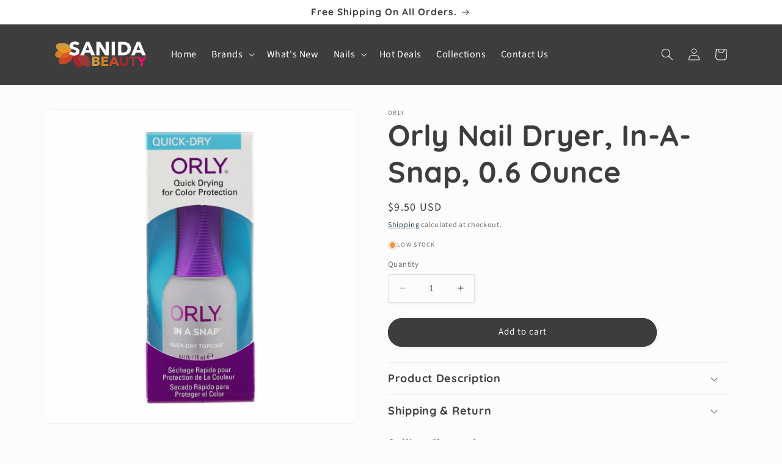

--- FILE ---
content_type: text/html; charset=utf-8
request_url: https://sanidabeauty.com/products/orly-nail-dryer-in-a-snap-0-6-ounce
body_size: 27651
content:
<!doctype html>
<html class="no-js" lang="en">
  <head>
	<!-- Added by AVADA SEO Suite -->
	










<meta name="google-site-verification" content="nblaJEEaUq8Z3qPfPYxEeIeDrWxDuLIQCS4OiO-RD4k" />
<meta name="p:domain_verify" content="911fe357591d1e39169e7cdd0c480ce5"/>


<meta name="twitter:image" content="http://sanidabeauty.com/cdn/shop/products/sanida-beauty-orly-nail-dryer-in-a-snap-0-6-ounce.jpg?v=1638398200">
    
<script>window.FPConfig = {};window.FPConfig.ignoreKeywords=["/cart","/account"]</script>



<!-- Added by AVADA SEO Suite: Product Structured Data -->
<script type="application/ld+json">{
"@context": "https://schema.org/",
"@type": "Product",
"@id": "https://sanidabeauty.com/products/orly-nail-dryer-in-a-snap-0-6-ounce",
"name": "Orly Nail Dryer, In-A-Snap, 0.6 Ounce",
"description": "Professional salon formulaBeautifully re-packagedProviding uv protection to prevent color fading.Accelerates nail dry time delivers brilliant shine and preventing smudging and nickingThe patented gripper cap has a sleek ergonomic design for easy opening and a soft grip for the professional in youThe nail paint delivers a smooth, even beautiful finish",
"brand": {
  "@type": "Brand",
  "name": "Orly"
},
"offers": {
  "@type": "Offer",
  "price": "9.5",
  "priceCurrency": "USD",
  "itemCondition": "https://schema.org/NewCondition",
  "availability": "https://schema.org/InStock",
  "url": "https://sanidabeauty.com/products/orly-nail-dryer-in-a-snap-0-6-ounce"
},
"image": [
  "https://sanidabeauty.com/cdn/shop/products/sanida-beauty-orly-nail-dryer-in-a-snap-0-6-ounce.jpg?v=1638398200"
],
"releaseDate": "2021-07-28 11:57:57 -0700",
"sku": "OR T320B",
"mpn": "OR T320B"}</script>
<!-- /Added by AVADA SEO Suite --><!-- Added by AVADA SEO Suite: Breadcrumb Structured Data  -->
<script type="application/ld+json">{
  "@context": "https://schema.org",
  "@type": "BreadcrumbList",
  "itemListElement": [{
    "@type": "ListItem",
    "position": 1,
    "name": "Home",
    "item": "https://sanidabeauty.com"
  }, {
    "@type": "ListItem",
    "position": 2,
    "name": "Orly Nail Dryer, In-A-Snap, 0.6 Ounce",
    "item": "https://sanidabeauty.com/products/orly-nail-dryer-in-a-snap-0-6-ounce"
  }]
}
</script>
<!-- Added by AVADA SEO Suite -->




	<!-- /Added by AVADA SEO Suite -->
  


<script type="text/javascript">
var a = window.performance && window.performance.mark;
if (a) {
  window.performance.mark("shopsheriff.amp-snippet.start");
}
var doc = document;
var redirect = "/cart" === window.location.pathname
&& (doc.referrer.includes("ampproject.org") || doc.referrer.includes("/a/s/") )
&& !doc.location.search.includes("utm");

if(redirect) {
  var f = doc.location.search ? "&" : "?";
  window.location =
    window.location.origin
  + window.location.pathname
  + f
  + "utm_source=shopsheriff&utm_medium=amp&utm_campaign=shopsheriff&utm_content=add-to-cart";
}
if (a) {
  window.performance.mark("shopsheriff.amp-snippet.end");
}
      </script>


   <link rel="amphtml" href="https://sanidabeauty.com/a/s/products/orly-nail-dryer-in-a-snap-0-6-ounce">



    <meta charset="utf-8">
    <meta http-equiv="X-UA-Compatible" content="IE=edge">
    <meta name="viewport" content="width=device-width,initial-scale=1">
    <meta name="theme-color" content="">
    <link rel="canonical" href="https://sanidabeauty.com/products/orly-nail-dryer-in-a-snap-0-6-ounce">
    <link rel="preconnect" href="https://cdn.shopify.com" crossorigin><link rel="icon" type="image/png" href="//sanidabeauty.com/cdn/shop/files/cropped-favicon-1-32x32_5a72ea9b-556b-419c-b8b3-16e71648e3a7.png?crop=center&height=32&v=1631901908&width=32"><link rel="preconnect" href="https://fonts.shopifycdn.com" crossorigin><title>
      Orly Nail Dryer, In-A-Snap, 0.6 Ounce - Sanida Beauty - Free & Fast Shipping
</title>

    
      <meta name="description" content="✓ Buy Orly Nail Dryer, In-A-Snap, 0.6 Ounce at the best price with offers in United States. ✓ Free and Fast Shipping ✓ Same-day shipping if orders placed before 2PM PST">
    

    

<meta property="og:site_name" content="Sanida Beauty">
<meta property="og:url" content="https://sanidabeauty.com/products/orly-nail-dryer-in-a-snap-0-6-ounce">
<meta property="og:title" content="Orly Nail Dryer, In-A-Snap, 0.6 Ounce">
<meta property="og:type" content="product">
<meta property="og:description" content="Professional salon formula Beautifully re-packaged Providing uv protection to prevent color fading. Accelerates nail dry time delivers brilliant shine and preventing smudging and nicking The patented gripper cap has a sleek ergonomic design for easy opening and a soft grip for the professional in you The nail paint del"><meta property="og:image" content="http://sanidabeauty.com/cdn/shop/products/sanida-beauty-orly-nail-dryer-in-a-snap-0-6-ounce.jpg?v=1638398200">
  <meta property="og:image:secure_url" content="https://sanidabeauty.com/cdn/shop/products/sanida-beauty-orly-nail-dryer-in-a-snap-0-6-ounce.jpg?v=1638398200">
  <meta property="og:image:width" content="1280">
  <meta property="og:image:height" content="1280"><meta property="og:price:amount" content="9.50">
  <meta property="og:price:currency" content="USD"><meta name="twitter:card" content="summary_large_image">
<meta name="twitter:title" content="Orly Nail Dryer, In-A-Snap, 0.6 Ounce">
<meta name="twitter:description" content="Professional salon formula Beautifully re-packaged Providing uv protection to prevent color fading. Accelerates nail dry time delivers brilliant shine and preventing smudging and nicking The patented gripper cap has a sleek ergonomic design for easy opening and a soft grip for the professional in you The nail paint del">


    <script src="//sanidabeauty.com/cdn/shop/t/54/assets/constants.js?v=165488195745554878101676480817" defer="defer"></script>
    <script src="//sanidabeauty.com/cdn/shop/t/54/assets/pubsub.js?v=2921868252632587581676480822" defer="defer"></script>
    <script src="//sanidabeauty.com/cdn/shop/t/54/assets/global.js?v=85297797553816670871676480820" defer="defer"></script>
    <script>window.performance && window.performance.mark && window.performance.mark('shopify.content_for_header.start');</script><meta name="google-site-verification" content="nblaJEEaUq8Z3qPfPYxEeIeDrWxDuLIQCS4OiO-RD4k">
<meta name="google-site-verification" content="DyjcQPsXQUcqCzqWH9MEDfN1-d4lpjUW1CGGf6NKsuo">
<meta id="shopify-digital-wallet" name="shopify-digital-wallet" content="/56632901803/digital_wallets/dialog">
<meta name="shopify-checkout-api-token" content="02042a862877c50be6f46f6227f253a3">
<meta id="in-context-paypal-metadata" data-shop-id="56632901803" data-venmo-supported="true" data-environment="production" data-locale="en_US" data-paypal-v4="true" data-currency="USD">
<link rel="alternate" type="application/json+oembed" href="https://sanidabeauty.com/products/orly-nail-dryer-in-a-snap-0-6-ounce.oembed">
<script async="async" src="/checkouts/internal/preloads.js?locale=en-US"></script>
<script id="shopify-features" type="application/json">{"accessToken":"02042a862877c50be6f46f6227f253a3","betas":["rich-media-storefront-analytics"],"domain":"sanidabeauty.com","predictiveSearch":true,"shopId":56632901803,"locale":"en"}</script>
<script>var Shopify = Shopify || {};
Shopify.shop = "sanida-beauty.myshopify.com";
Shopify.locale = "en";
Shopify.currency = {"active":"USD","rate":"1.0"};
Shopify.country = "US";
Shopify.theme = {"name":"Studio 8.0 Updated With Custom Code","id":136161886445,"schema_name":"Studio","schema_version":"8.0.0","theme_store_id":1431,"role":"main"};
Shopify.theme.handle = "null";
Shopify.theme.style = {"id":null,"handle":null};
Shopify.cdnHost = "sanidabeauty.com/cdn";
Shopify.routes = Shopify.routes || {};
Shopify.routes.root = "/";</script>
<script type="module">!function(o){(o.Shopify=o.Shopify||{}).modules=!0}(window);</script>
<script>!function(o){function n(){var o=[];function n(){o.push(Array.prototype.slice.apply(arguments))}return n.q=o,n}var t=o.Shopify=o.Shopify||{};t.loadFeatures=n(),t.autoloadFeatures=n()}(window);</script>
<script id="shop-js-analytics" type="application/json">{"pageType":"product"}</script>
<script defer="defer" async type="module" src="//sanidabeauty.com/cdn/shopifycloud/shop-js/modules/v2/client.init-shop-cart-sync_C5BV16lS.en.esm.js"></script>
<script defer="defer" async type="module" src="//sanidabeauty.com/cdn/shopifycloud/shop-js/modules/v2/chunk.common_CygWptCX.esm.js"></script>
<script type="module">
  await import("//sanidabeauty.com/cdn/shopifycloud/shop-js/modules/v2/client.init-shop-cart-sync_C5BV16lS.en.esm.js");
await import("//sanidabeauty.com/cdn/shopifycloud/shop-js/modules/v2/chunk.common_CygWptCX.esm.js");

  window.Shopify.SignInWithShop?.initShopCartSync?.({"fedCMEnabled":true,"windoidEnabled":true});

</script>
<script>(function() {
  var isLoaded = false;
  function asyncLoad() {
    if (isLoaded) return;
    isLoaded = true;
    var urls = ["\/\/cdn.shopify.com\/proxy\/ae77e9a7c584edc082802560279bf2d03da78c5f880bad55d6b885ccdce10967\/bingshoppingtool-t2app-prod.trafficmanager.net\/uet\/tracking_script?shop=sanida-beauty.myshopify.com\u0026sp-cache-control=cHVibGljLCBtYXgtYWdlPTkwMA","https:\/\/seo.apps.avada.io\/avada-seo-installed.js?shop=sanida-beauty.myshopify.com","https:\/\/cdn1.avada.io\/flying-pages\/module.js?shop=sanida-beauty.myshopify.com"];
    for (var i = 0; i < urls.length; i++) {
      var s = document.createElement('script');
      s.type = 'text/javascript';
      s.async = true;
      s.src = urls[i];
      var x = document.getElementsByTagName('script')[0];
      x.parentNode.insertBefore(s, x);
    }
  };
  if(window.attachEvent) {
    window.attachEvent('onload', asyncLoad);
  } else {
    window.addEventListener('load', asyncLoad, false);
  }
})();</script>
<script id="__st">var __st={"a":56632901803,"offset":-28800,"reqid":"55b1de3c-af2b-4ee1-a2ea-86dc756553c8-1768803634","pageurl":"sanidabeauty.com\/products\/orly-nail-dryer-in-a-snap-0-6-ounce","u":"5b54caa75a27","p":"product","rtyp":"product","rid":6877799776427};</script>
<script>window.ShopifyPaypalV4VisibilityTracking = true;</script>
<script id="captcha-bootstrap">!function(){'use strict';const t='contact',e='account',n='new_comment',o=[[t,t],['blogs',n],['comments',n],[t,'customer']],c=[[e,'customer_login'],[e,'guest_login'],[e,'recover_customer_password'],[e,'create_customer']],r=t=>t.map((([t,e])=>`form[action*='/${t}']:not([data-nocaptcha='true']) input[name='form_type'][value='${e}']`)).join(','),a=t=>()=>t?[...document.querySelectorAll(t)].map((t=>t.form)):[];function s(){const t=[...o],e=r(t);return a(e)}const i='password',u='form_key',d=['recaptcha-v3-token','g-recaptcha-response','h-captcha-response',i],f=()=>{try{return window.sessionStorage}catch{return}},m='__shopify_v',_=t=>t.elements[u];function p(t,e,n=!1){try{const o=window.sessionStorage,c=JSON.parse(o.getItem(e)),{data:r}=function(t){const{data:e,action:n}=t;return t[m]||n?{data:e,action:n}:{data:t,action:n}}(c);for(const[e,n]of Object.entries(r))t.elements[e]&&(t.elements[e].value=n);n&&o.removeItem(e)}catch(o){console.error('form repopulation failed',{error:o})}}const l='form_type',E='cptcha';function T(t){t.dataset[E]=!0}const w=window,h=w.document,L='Shopify',v='ce_forms',y='captcha';let A=!1;((t,e)=>{const n=(g='f06e6c50-85a8-45c8-87d0-21a2b65856fe',I='https://cdn.shopify.com/shopifycloud/storefront-forms-hcaptcha/ce_storefront_forms_captcha_hcaptcha.v1.5.2.iife.js',D={infoText:'Protected by hCaptcha',privacyText:'Privacy',termsText:'Terms'},(t,e,n)=>{const o=w[L][v],c=o.bindForm;if(c)return c(t,g,e,D).then(n);var r;o.q.push([[t,g,e,D],n]),r=I,A||(h.body.append(Object.assign(h.createElement('script'),{id:'captcha-provider',async:!0,src:r})),A=!0)});var g,I,D;w[L]=w[L]||{},w[L][v]=w[L][v]||{},w[L][v].q=[],w[L][y]=w[L][y]||{},w[L][y].protect=function(t,e){n(t,void 0,e),T(t)},Object.freeze(w[L][y]),function(t,e,n,w,h,L){const[v,y,A,g]=function(t,e,n){const i=e?o:[],u=t?c:[],d=[...i,...u],f=r(d),m=r(i),_=r(d.filter((([t,e])=>n.includes(e))));return[a(f),a(m),a(_),s()]}(w,h,L),I=t=>{const e=t.target;return e instanceof HTMLFormElement?e:e&&e.form},D=t=>v().includes(t);t.addEventListener('submit',(t=>{const e=I(t);if(!e)return;const n=D(e)&&!e.dataset.hcaptchaBound&&!e.dataset.recaptchaBound,o=_(e),c=g().includes(e)&&(!o||!o.value);(n||c)&&t.preventDefault(),c&&!n&&(function(t){try{if(!f())return;!function(t){const e=f();if(!e)return;const n=_(t);if(!n)return;const o=n.value;o&&e.removeItem(o)}(t);const e=Array.from(Array(32),(()=>Math.random().toString(36)[2])).join('');!function(t,e){_(t)||t.append(Object.assign(document.createElement('input'),{type:'hidden',name:u})),t.elements[u].value=e}(t,e),function(t,e){const n=f();if(!n)return;const o=[...t.querySelectorAll(`input[type='${i}']`)].map((({name:t})=>t)),c=[...d,...o],r={};for(const[a,s]of new FormData(t).entries())c.includes(a)||(r[a]=s);n.setItem(e,JSON.stringify({[m]:1,action:t.action,data:r}))}(t,e)}catch(e){console.error('failed to persist form',e)}}(e),e.submit())}));const S=(t,e)=>{t&&!t.dataset[E]&&(n(t,e.some((e=>e===t))),T(t))};for(const o of['focusin','change'])t.addEventListener(o,(t=>{const e=I(t);D(e)&&S(e,y())}));const B=e.get('form_key'),M=e.get(l),P=B&&M;t.addEventListener('DOMContentLoaded',(()=>{const t=y();if(P)for(const e of t)e.elements[l].value===M&&p(e,B);[...new Set([...A(),...v().filter((t=>'true'===t.dataset.shopifyCaptcha))])].forEach((e=>S(e,t)))}))}(h,new URLSearchParams(w.location.search),n,t,e,['guest_login'])})(!0,!0)}();</script>
<script integrity="sha256-4kQ18oKyAcykRKYeNunJcIwy7WH5gtpwJnB7kiuLZ1E=" data-source-attribution="shopify.loadfeatures" defer="defer" src="//sanidabeauty.com/cdn/shopifycloud/storefront/assets/storefront/load_feature-a0a9edcb.js" crossorigin="anonymous"></script>
<script data-source-attribution="shopify.dynamic_checkout.dynamic.init">var Shopify=Shopify||{};Shopify.PaymentButton=Shopify.PaymentButton||{isStorefrontPortableWallets:!0,init:function(){window.Shopify.PaymentButton.init=function(){};var t=document.createElement("script");t.src="https://sanidabeauty.com/cdn/shopifycloud/portable-wallets/latest/portable-wallets.en.js",t.type="module",document.head.appendChild(t)}};
</script>
<script data-source-attribution="shopify.dynamic_checkout.buyer_consent">
  function portableWalletsHideBuyerConsent(e){var t=document.getElementById("shopify-buyer-consent"),n=document.getElementById("shopify-subscription-policy-button");t&&n&&(t.classList.add("hidden"),t.setAttribute("aria-hidden","true"),n.removeEventListener("click",e))}function portableWalletsShowBuyerConsent(e){var t=document.getElementById("shopify-buyer-consent"),n=document.getElementById("shopify-subscription-policy-button");t&&n&&(t.classList.remove("hidden"),t.removeAttribute("aria-hidden"),n.addEventListener("click",e))}window.Shopify?.PaymentButton&&(window.Shopify.PaymentButton.hideBuyerConsent=portableWalletsHideBuyerConsent,window.Shopify.PaymentButton.showBuyerConsent=portableWalletsShowBuyerConsent);
</script>
<script data-source-attribution="shopify.dynamic_checkout.cart.bootstrap">document.addEventListener("DOMContentLoaded",(function(){function t(){return document.querySelector("shopify-accelerated-checkout-cart, shopify-accelerated-checkout")}if(t())Shopify.PaymentButton.init();else{new MutationObserver((function(e,n){t()&&(Shopify.PaymentButton.init(),n.disconnect())})).observe(document.body,{childList:!0,subtree:!0})}}));
</script>
<script id='scb4127' type='text/javascript' async='' src='https://sanidabeauty.com/cdn/shopifycloud/privacy-banner/storefront-banner.js'></script><link id="shopify-accelerated-checkout-styles" rel="stylesheet" media="screen" href="https://sanidabeauty.com/cdn/shopifycloud/portable-wallets/latest/accelerated-checkout-backwards-compat.css" crossorigin="anonymous">
<style id="shopify-accelerated-checkout-cart">
        #shopify-buyer-consent {
  margin-top: 1em;
  display: inline-block;
  width: 100%;
}

#shopify-buyer-consent.hidden {
  display: none;
}

#shopify-subscription-policy-button {
  background: none;
  border: none;
  padding: 0;
  text-decoration: underline;
  font-size: inherit;
  cursor: pointer;
}

#shopify-subscription-policy-button::before {
  box-shadow: none;
}

      </style>
<script id="sections-script" data-sections="header,footer" defer="defer" src="//sanidabeauty.com/cdn/shop/t/54/compiled_assets/scripts.js?v=6906"></script>
<script>window.performance && window.performance.mark && window.performance.mark('shopify.content_for_header.end');</script>


    <style data-shopify>
      @font-face {
  font-family: "Source Sans Pro";
  font-weight: 400;
  font-style: normal;
  font-display: swap;
  src: url("//sanidabeauty.com/cdn/fonts/source_sans_pro/sourcesanspro_n4.50ae3e156aed9a794db7e94c4d00984c7b66616c.woff2") format("woff2"),
       url("//sanidabeauty.com/cdn/fonts/source_sans_pro/sourcesanspro_n4.d1662e048bd96ae7123e46600ff9744c0d84502d.woff") format("woff");
}

      @font-face {
  font-family: "Source Sans Pro";
  font-weight: 700;
  font-style: normal;
  font-display: swap;
  src: url("//sanidabeauty.com/cdn/fonts/source_sans_pro/sourcesanspro_n7.41cbad1715ffa6489ec3aab1c16fda6d5bdf2235.woff2") format("woff2"),
       url("//sanidabeauty.com/cdn/fonts/source_sans_pro/sourcesanspro_n7.01173495588557d2be0eb2bb2ecdf8e4f01cf917.woff") format("woff");
}

      @font-face {
  font-family: "Source Sans Pro";
  font-weight: 400;
  font-style: italic;
  font-display: swap;
  src: url("//sanidabeauty.com/cdn/fonts/source_sans_pro/sourcesanspro_i4.130f29b9baa0095b80aea9236ca9ef6ab0069c67.woff2") format("woff2"),
       url("//sanidabeauty.com/cdn/fonts/source_sans_pro/sourcesanspro_i4.6146c8c8ae7b8853ccbbc8b859fcf805016ee743.woff") format("woff");
}

      @font-face {
  font-family: "Source Sans Pro";
  font-weight: 700;
  font-style: italic;
  font-display: swap;
  src: url("//sanidabeauty.com/cdn/fonts/source_sans_pro/sourcesanspro_i7.98bb15b3a23880a6e1d86ade6dbb197526ff768d.woff2") format("woff2"),
       url("//sanidabeauty.com/cdn/fonts/source_sans_pro/sourcesanspro_i7.6274cea5e22a575d33653322a4399caadffb1338.woff") format("woff");
}

      @font-face {
  font-family: Quicksand;
  font-weight: 700;
  font-style: normal;
  font-display: swap;
  src: url("//sanidabeauty.com/cdn/fonts/quicksand/quicksand_n7.d375fe11182475f82f7bb6306a0a0e4018995610.woff2") format("woff2"),
       url("//sanidabeauty.com/cdn/fonts/quicksand/quicksand_n7.8ac2ae2fc4b90ef79aaa7aedb927d39f9f9aa3f4.woff") format("woff");
}


      :root {
        --font-body-family: "Source Sans Pro", sans-serif;
        --font-body-style: normal;
        --font-body-weight: 400;
        --font-body-weight-bold: 700;

        --font-heading-family: Quicksand, sans-serif;
        --font-heading-style: normal;
        --font-heading-weight: 700;

        --font-body-scale: 1.0;
        --font-heading-scale: 1.2;

        --color-base-text: 61, 61, 61;
        --color-shadow: 61, 61, 61;
        --color-base-background-1: 252, 252, 252;
        --color-base-background-2: 255, 255, 255;
        --color-base-solid-button-labels: 252, 252, 252;
        --color-base-outline-button-labels: 5, 44, 70;
        --color-base-accent-1: 61, 61, 61;
        --color-base-accent-2: 226, 33, 32;
        --payment-terms-background-color: #fcfcfc;

        --gradient-base-background-1: #fcfcfc;
        --gradient-base-background-2: #fff;
        --gradient-base-accent-1: #3d3d3d;
        --gradient-base-accent-2: #e22120;

        --media-padding: px;
        --media-border-opacity: 0.05;
        --media-border-width: 1px;
        --media-radius: 12px;
        --media-shadow-opacity: 0.0;
        --media-shadow-horizontal-offset: 0px;
        --media-shadow-vertical-offset: 0px;
        --media-shadow-blur-radius: 0px;
        --media-shadow-visible: 0;

        --page-width: 120rem;
        --page-width-margin: 0rem;

        --product-card-image-padding: 0.0rem;
        --product-card-corner-radius: 2.4rem;
        --product-card-text-alignment: left;
        --product-card-border-width: 0.0rem;
        --product-card-border-opacity: 0.0;
        --product-card-shadow-opacity: 0.4;
        --product-card-shadow-visible: 1;
        --product-card-shadow-horizontal-offset: 0.0rem;
        --product-card-shadow-vertical-offset: 0.0rem;
        --product-card-shadow-blur-radius: 1.0rem;

        --collection-card-image-padding: 0.0rem;
        --collection-card-corner-radius: 2.4rem;
        --collection-card-text-alignment: left;
        --collection-card-border-width: 0.0rem;
        --collection-card-border-opacity: 0.0;
        --collection-card-shadow-opacity: 0.4;
        --collection-card-shadow-visible: 1;
        --collection-card-shadow-horizontal-offset: 0.0rem;
        --collection-card-shadow-vertical-offset: 0.0rem;
        --collection-card-shadow-blur-radius: 1.0rem;

        --blog-card-image-padding: 0.0rem;
        --blog-card-corner-radius: 2.4rem;
        --blog-card-text-alignment: left;
        --blog-card-border-width: 0.0rem;
        --blog-card-border-opacity: 0.0;
        --blog-card-shadow-opacity: 0.4;
        --blog-card-shadow-visible: 1;
        --blog-card-shadow-horizontal-offset: 0.0rem;
        --blog-card-shadow-vertical-offset: 0.0rem;
        --blog-card-shadow-blur-radius: 1.0rem;

        --badge-corner-radius: 4.0rem;

        --popup-border-width: 0px;
        --popup-border-opacity: 0.1;
        --popup-corner-radius: 0px;
        --popup-shadow-opacity: 0.1;
        --popup-shadow-horizontal-offset: 6px;
        --popup-shadow-vertical-offset: 6px;
        --popup-shadow-blur-radius: 25px;

        --drawer-border-width: 1px;
        --drawer-border-opacity: 0.1;
        --drawer-shadow-opacity: 0.0;
        --drawer-shadow-horizontal-offset: 0px;
        --drawer-shadow-vertical-offset: 0px;
        --drawer-shadow-blur-radius: 0px;

        --spacing-sections-desktop: 0px;
        --spacing-sections-mobile: 0px;

        --grid-desktop-vertical-spacing: 40px;
        --grid-desktop-horizontal-spacing: 40px;
        --grid-mobile-vertical-spacing: 20px;
        --grid-mobile-horizontal-spacing: 20px;

        --text-boxes-border-opacity: 0.0;
        --text-boxes-border-width: 0px;
        --text-boxes-radius: 24px;
        --text-boxes-shadow-opacity: 0.0;
        --text-boxes-shadow-visible: 0;
        --text-boxes-shadow-horizontal-offset: 0px;
        --text-boxes-shadow-vertical-offset: 0px;
        --text-boxes-shadow-blur-radius: 0px;

        --buttons-radius: 40px;
        --buttons-radius-outset: 41px;
        --buttons-border-width: 1px;
        --buttons-border-opacity: 1.0;
        --buttons-shadow-opacity: 0.1;
        --buttons-shadow-visible: 1;
        --buttons-shadow-horizontal-offset: 2px;
        --buttons-shadow-vertical-offset: 2px;
        --buttons-shadow-blur-radius: 5px;
        --buttons-border-offset: 0.3px;

        --inputs-radius: 2px;
        --inputs-border-width: 1px;
        --inputs-border-opacity: 0.15;
        --inputs-shadow-opacity: 0.05;
        --inputs-shadow-horizontal-offset: 2px;
        --inputs-margin-offset: 2px;
        --inputs-shadow-vertical-offset: 2px;
        --inputs-shadow-blur-radius: 5px;
        --inputs-radius-outset: 3px;

        --variant-pills-radius: 40px;
        --variant-pills-border-width: 2px;
        --variant-pills-border-opacity: 0.55;
        --variant-pills-shadow-opacity: 0.0;
        --variant-pills-shadow-horizontal-offset: 0px;
        --variant-pills-shadow-vertical-offset: 0px;
        --variant-pills-shadow-blur-radius: 0px;
      }

      *,
      *::before,
      *::after {
        box-sizing: inherit;
      }

      html {
        box-sizing: border-box;
        font-size: calc(var(--font-body-scale) * 62.5%);
        height: 100%;
      }

      body {
        display: grid;
        grid-template-rows: auto auto 1fr auto;
        grid-template-columns: 100%;
        min-height: 100%;
        margin: 0;
        font-size: 1.5rem;
        letter-spacing: 0.06rem;
        line-height: calc(1 + 0.8 / var(--font-body-scale));
        font-family: var(--font-body-family);
        font-style: var(--font-body-style);
        font-weight: var(--font-body-weight);
      }

      @media screen and (min-width: 750px) {
        body {
          font-size: 1.6rem;
        }
      }
    </style>

    <link href="//sanidabeauty.com/cdn/shop/t/54/assets/base.css?v=72117454644033894531676586380" rel="stylesheet" type="text/css" media="all" />
<link rel="preload" as="font" href="//sanidabeauty.com/cdn/fonts/source_sans_pro/sourcesanspro_n4.50ae3e156aed9a794db7e94c4d00984c7b66616c.woff2" type="font/woff2" crossorigin><link rel="preload" as="font" href="//sanidabeauty.com/cdn/fonts/quicksand/quicksand_n7.d375fe11182475f82f7bb6306a0a0e4018995610.woff2" type="font/woff2" crossorigin><link rel="stylesheet" href="//sanidabeauty.com/cdn/shop/t/54/assets/component-predictive-search.css?v=85913294783299393391676480819" media="print" onload="this.media='all'"><script>document.documentElement.className = document.documentElement.className.replace('no-js', 'js');
    if (Shopify.designMode) {
      document.documentElement.classList.add('shopify-design-mode');
    }
    </script>
  <link href="https://monorail-edge.shopifysvc.com" rel="dns-prefetch">
<script>(function(){if ("sendBeacon" in navigator && "performance" in window) {try {var session_token_from_headers = performance.getEntriesByType('navigation')[0].serverTiming.find(x => x.name == '_s').description;} catch {var session_token_from_headers = undefined;}var session_cookie_matches = document.cookie.match(/_shopify_s=([^;]*)/);var session_token_from_cookie = session_cookie_matches && session_cookie_matches.length === 2 ? session_cookie_matches[1] : "";var session_token = session_token_from_headers || session_token_from_cookie || "";function handle_abandonment_event(e) {var entries = performance.getEntries().filter(function(entry) {return /monorail-edge.shopifysvc.com/.test(entry.name);});if (!window.abandonment_tracked && entries.length === 0) {window.abandonment_tracked = true;var currentMs = Date.now();var navigation_start = performance.timing.navigationStart;var payload = {shop_id: 56632901803,url: window.location.href,navigation_start,duration: currentMs - navigation_start,session_token,page_type: "product"};window.navigator.sendBeacon("https://monorail-edge.shopifysvc.com/v1/produce", JSON.stringify({schema_id: "online_store_buyer_site_abandonment/1.1",payload: payload,metadata: {event_created_at_ms: currentMs,event_sent_at_ms: currentMs}}));}}window.addEventListener('pagehide', handle_abandonment_event);}}());</script>
<script id="web-pixels-manager-setup">(function e(e,d,r,n,o){if(void 0===o&&(o={}),!Boolean(null===(a=null===(i=window.Shopify)||void 0===i?void 0:i.analytics)||void 0===a?void 0:a.replayQueue)){var i,a;window.Shopify=window.Shopify||{};var t=window.Shopify;t.analytics=t.analytics||{};var s=t.analytics;s.replayQueue=[],s.publish=function(e,d,r){return s.replayQueue.push([e,d,r]),!0};try{self.performance.mark("wpm:start")}catch(e){}var l=function(){var e={modern:/Edge?\/(1{2}[4-9]|1[2-9]\d|[2-9]\d{2}|\d{4,})\.\d+(\.\d+|)|Firefox\/(1{2}[4-9]|1[2-9]\d|[2-9]\d{2}|\d{4,})\.\d+(\.\d+|)|Chrom(ium|e)\/(9{2}|\d{3,})\.\d+(\.\d+|)|(Maci|X1{2}).+ Version\/(15\.\d+|(1[6-9]|[2-9]\d|\d{3,})\.\d+)([,.]\d+|)( \(\w+\)|)( Mobile\/\w+|) Safari\/|Chrome.+OPR\/(9{2}|\d{3,})\.\d+\.\d+|(CPU[ +]OS|iPhone[ +]OS|CPU[ +]iPhone|CPU IPhone OS|CPU iPad OS)[ +]+(15[._]\d+|(1[6-9]|[2-9]\d|\d{3,})[._]\d+)([._]\d+|)|Android:?[ /-](13[3-9]|1[4-9]\d|[2-9]\d{2}|\d{4,})(\.\d+|)(\.\d+|)|Android.+Firefox\/(13[5-9]|1[4-9]\d|[2-9]\d{2}|\d{4,})\.\d+(\.\d+|)|Android.+Chrom(ium|e)\/(13[3-9]|1[4-9]\d|[2-9]\d{2}|\d{4,})\.\d+(\.\d+|)|SamsungBrowser\/([2-9]\d|\d{3,})\.\d+/,legacy:/Edge?\/(1[6-9]|[2-9]\d|\d{3,})\.\d+(\.\d+|)|Firefox\/(5[4-9]|[6-9]\d|\d{3,})\.\d+(\.\d+|)|Chrom(ium|e)\/(5[1-9]|[6-9]\d|\d{3,})\.\d+(\.\d+|)([\d.]+$|.*Safari\/(?![\d.]+ Edge\/[\d.]+$))|(Maci|X1{2}).+ Version\/(10\.\d+|(1[1-9]|[2-9]\d|\d{3,})\.\d+)([,.]\d+|)( \(\w+\)|)( Mobile\/\w+|) Safari\/|Chrome.+OPR\/(3[89]|[4-9]\d|\d{3,})\.\d+\.\d+|(CPU[ +]OS|iPhone[ +]OS|CPU[ +]iPhone|CPU IPhone OS|CPU iPad OS)[ +]+(10[._]\d+|(1[1-9]|[2-9]\d|\d{3,})[._]\d+)([._]\d+|)|Android:?[ /-](13[3-9]|1[4-9]\d|[2-9]\d{2}|\d{4,})(\.\d+|)(\.\d+|)|Mobile Safari.+OPR\/([89]\d|\d{3,})\.\d+\.\d+|Android.+Firefox\/(13[5-9]|1[4-9]\d|[2-9]\d{2}|\d{4,})\.\d+(\.\d+|)|Android.+Chrom(ium|e)\/(13[3-9]|1[4-9]\d|[2-9]\d{2}|\d{4,})\.\d+(\.\d+|)|Android.+(UC? ?Browser|UCWEB|U3)[ /]?(15\.([5-9]|\d{2,})|(1[6-9]|[2-9]\d|\d{3,})\.\d+)\.\d+|SamsungBrowser\/(5\.\d+|([6-9]|\d{2,})\.\d+)|Android.+MQ{2}Browser\/(14(\.(9|\d{2,})|)|(1[5-9]|[2-9]\d|\d{3,})(\.\d+|))(\.\d+|)|K[Aa][Ii]OS\/(3\.\d+|([4-9]|\d{2,})\.\d+)(\.\d+|)/},d=e.modern,r=e.legacy,n=navigator.userAgent;return n.match(d)?"modern":n.match(r)?"legacy":"unknown"}(),u="modern"===l?"modern":"legacy",c=(null!=n?n:{modern:"",legacy:""})[u],f=function(e){return[e.baseUrl,"/wpm","/b",e.hashVersion,"modern"===e.buildTarget?"m":"l",".js"].join("")}({baseUrl:d,hashVersion:r,buildTarget:u}),m=function(e){var d=e.version,r=e.bundleTarget,n=e.surface,o=e.pageUrl,i=e.monorailEndpoint;return{emit:function(e){var a=e.status,t=e.errorMsg,s=(new Date).getTime(),l=JSON.stringify({metadata:{event_sent_at_ms:s},events:[{schema_id:"web_pixels_manager_load/3.1",payload:{version:d,bundle_target:r,page_url:o,status:a,surface:n,error_msg:t},metadata:{event_created_at_ms:s}}]});if(!i)return console&&console.warn&&console.warn("[Web Pixels Manager] No Monorail endpoint provided, skipping logging."),!1;try{return self.navigator.sendBeacon.bind(self.navigator)(i,l)}catch(e){}var u=new XMLHttpRequest;try{return u.open("POST",i,!0),u.setRequestHeader("Content-Type","text/plain"),u.send(l),!0}catch(e){return console&&console.warn&&console.warn("[Web Pixels Manager] Got an unhandled error while logging to Monorail."),!1}}}}({version:r,bundleTarget:l,surface:e.surface,pageUrl:self.location.href,monorailEndpoint:e.monorailEndpoint});try{o.browserTarget=l,function(e){var d=e.src,r=e.async,n=void 0===r||r,o=e.onload,i=e.onerror,a=e.sri,t=e.scriptDataAttributes,s=void 0===t?{}:t,l=document.createElement("script"),u=document.querySelector("head"),c=document.querySelector("body");if(l.async=n,l.src=d,a&&(l.integrity=a,l.crossOrigin="anonymous"),s)for(var f in s)if(Object.prototype.hasOwnProperty.call(s,f))try{l.dataset[f]=s[f]}catch(e){}if(o&&l.addEventListener("load",o),i&&l.addEventListener("error",i),u)u.appendChild(l);else{if(!c)throw new Error("Did not find a head or body element to append the script");c.appendChild(l)}}({src:f,async:!0,onload:function(){if(!function(){var e,d;return Boolean(null===(d=null===(e=window.Shopify)||void 0===e?void 0:e.analytics)||void 0===d?void 0:d.initialized)}()){var d=window.webPixelsManager.init(e)||void 0;if(d){var r=window.Shopify.analytics;r.replayQueue.forEach((function(e){var r=e[0],n=e[1],o=e[2];d.publishCustomEvent(r,n,o)})),r.replayQueue=[],r.publish=d.publishCustomEvent,r.visitor=d.visitor,r.initialized=!0}}},onerror:function(){return m.emit({status:"failed",errorMsg:"".concat(f," has failed to load")})},sri:function(e){var d=/^sha384-[A-Za-z0-9+/=]+$/;return"string"==typeof e&&d.test(e)}(c)?c:"",scriptDataAttributes:o}),m.emit({status:"loading"})}catch(e){m.emit({status:"failed",errorMsg:(null==e?void 0:e.message)||"Unknown error"})}}})({shopId: 56632901803,storefrontBaseUrl: "https://sanidabeauty.com",extensionsBaseUrl: "https://extensions.shopifycdn.com/cdn/shopifycloud/web-pixels-manager",monorailEndpoint: "https://monorail-edge.shopifysvc.com/unstable/produce_batch",surface: "storefront-renderer",enabledBetaFlags: ["2dca8a86"],webPixelsConfigList: [{"id":"1598456045","configuration":"{\"ti\":\"148022114\",\"endpoint\":\"https:\/\/bat.bing.com\/action\/0\"}","eventPayloadVersion":"v1","runtimeContext":"STRICT","scriptVersion":"5ee93563fe31b11d2d65e2f09a5229dc","type":"APP","apiClientId":2997493,"privacyPurposes":["ANALYTICS","MARKETING","SALE_OF_DATA"],"dataSharingAdjustments":{"protectedCustomerApprovalScopes":["read_customer_personal_data"]}},{"id":"963215597","configuration":"{\"webPixelName\":\"Judge.me\"}","eventPayloadVersion":"v1","runtimeContext":"STRICT","scriptVersion":"34ad157958823915625854214640f0bf","type":"APP","apiClientId":683015,"privacyPurposes":["ANALYTICS"],"dataSharingAdjustments":{"protectedCustomerApprovalScopes":["read_customer_email","read_customer_name","read_customer_personal_data","read_customer_phone"]}},{"id":"514293997","configuration":"{\"config\":\"{\\\"pixel_id\\\":\\\"G-2J6J3LKPQ7\\\",\\\"target_country\\\":\\\"US\\\",\\\"gtag_events\\\":[{\\\"type\\\":\\\"search\\\",\\\"action_label\\\":[\\\"G-2J6J3LKPQ7\\\",\\\"AW-306033943\\\/Pk8GCNyumIEDEJfq9pEB\\\"]},{\\\"type\\\":\\\"begin_checkout\\\",\\\"action_label\\\":[\\\"G-2J6J3LKPQ7\\\",\\\"AW-306033943\\\/KCLICNmumIEDEJfq9pEB\\\"]},{\\\"type\\\":\\\"view_item\\\",\\\"action_label\\\":[\\\"G-2J6J3LKPQ7\\\",\\\"AW-306033943\\\/8DbxCNOumIEDEJfq9pEB\\\",\\\"MC-ZEPF7WY0W4\\\"]},{\\\"type\\\":\\\"purchase\\\",\\\"action_label\\\":[\\\"G-2J6J3LKPQ7\\\",\\\"AW-306033943\\\/Xhf3CNCumIEDEJfq9pEB\\\",\\\"MC-ZEPF7WY0W4\\\"]},{\\\"type\\\":\\\"page_view\\\",\\\"action_label\\\":[\\\"G-2J6J3LKPQ7\\\",\\\"AW-306033943\\\/UtjOCM2umIEDEJfq9pEB\\\",\\\"MC-ZEPF7WY0W4\\\"]},{\\\"type\\\":\\\"add_payment_info\\\",\\\"action_label\\\":[\\\"G-2J6J3LKPQ7\\\",\\\"AW-306033943\\\/01moCN-umIEDEJfq9pEB\\\"]},{\\\"type\\\":\\\"add_to_cart\\\",\\\"action_label\\\":[\\\"G-2J6J3LKPQ7\\\",\\\"AW-306033943\\\/ANDmCNaumIEDEJfq9pEB\\\"]}],\\\"enable_monitoring_mode\\\":false}\"}","eventPayloadVersion":"v1","runtimeContext":"OPEN","scriptVersion":"b2a88bafab3e21179ed38636efcd8a93","type":"APP","apiClientId":1780363,"privacyPurposes":[],"dataSharingAdjustments":{"protectedCustomerApprovalScopes":["read_customer_address","read_customer_email","read_customer_name","read_customer_personal_data","read_customer_phone"]}},{"id":"397770989","configuration":"{\"pixelCode\":\"CD4SEJRC77UEENN640LG\"}","eventPayloadVersion":"v1","runtimeContext":"STRICT","scriptVersion":"22e92c2ad45662f435e4801458fb78cc","type":"APP","apiClientId":4383523,"privacyPurposes":["ANALYTICS","MARKETING","SALE_OF_DATA"],"dataSharingAdjustments":{"protectedCustomerApprovalScopes":["read_customer_address","read_customer_email","read_customer_name","read_customer_personal_data","read_customer_phone"]}},{"id":"73859309","configuration":"{\"tagID\":\"2613407746521\"}","eventPayloadVersion":"v1","runtimeContext":"STRICT","scriptVersion":"18031546ee651571ed29edbe71a3550b","type":"APP","apiClientId":3009811,"privacyPurposes":["ANALYTICS","MARKETING","SALE_OF_DATA"],"dataSharingAdjustments":{"protectedCustomerApprovalScopes":["read_customer_address","read_customer_email","read_customer_name","read_customer_personal_data","read_customer_phone"]}},{"id":"shopify-app-pixel","configuration":"{}","eventPayloadVersion":"v1","runtimeContext":"STRICT","scriptVersion":"0450","apiClientId":"shopify-pixel","type":"APP","privacyPurposes":["ANALYTICS","MARKETING"]},{"id":"shopify-custom-pixel","eventPayloadVersion":"v1","runtimeContext":"LAX","scriptVersion":"0450","apiClientId":"shopify-pixel","type":"CUSTOM","privacyPurposes":["ANALYTICS","MARKETING"]}],isMerchantRequest: false,initData: {"shop":{"name":"Sanida Beauty","paymentSettings":{"currencyCode":"USD"},"myshopifyDomain":"sanida-beauty.myshopify.com","countryCode":"US","storefrontUrl":"https:\/\/sanidabeauty.com"},"customer":null,"cart":null,"checkout":null,"productVariants":[{"price":{"amount":9.5,"currencyCode":"USD"},"product":{"title":"Orly Nail Dryer, In-A-Snap, 0.6 Ounce","vendor":"Orly","id":"6877799776427","untranslatedTitle":"Orly Nail Dryer, In-A-Snap, 0.6 Ounce","url":"\/products\/orly-nail-dryer-in-a-snap-0-6-ounce","type":"Treatments"},"id":"40457982705835","image":{"src":"\/\/sanidabeauty.com\/cdn\/shop\/products\/sanida-beauty-orly-nail-dryer-in-a-snap-0-6-ounce.jpg?v=1638398200"},"sku":"OR T320B","title":"Default Title","untranslatedTitle":"Default Title"}],"purchasingCompany":null},},"https://sanidabeauty.com/cdn","fcfee988w5aeb613cpc8e4bc33m6693e112",{"modern":"","legacy":""},{"shopId":"56632901803","storefrontBaseUrl":"https:\/\/sanidabeauty.com","extensionBaseUrl":"https:\/\/extensions.shopifycdn.com\/cdn\/shopifycloud\/web-pixels-manager","surface":"storefront-renderer","enabledBetaFlags":"[\"2dca8a86\"]","isMerchantRequest":"false","hashVersion":"fcfee988w5aeb613cpc8e4bc33m6693e112","publish":"custom","events":"[[\"page_viewed\",{}],[\"product_viewed\",{\"productVariant\":{\"price\":{\"amount\":9.5,\"currencyCode\":\"USD\"},\"product\":{\"title\":\"Orly Nail Dryer, In-A-Snap, 0.6 Ounce\",\"vendor\":\"Orly\",\"id\":\"6877799776427\",\"untranslatedTitle\":\"Orly Nail Dryer, In-A-Snap, 0.6 Ounce\",\"url\":\"\/products\/orly-nail-dryer-in-a-snap-0-6-ounce\",\"type\":\"Treatments\"},\"id\":\"40457982705835\",\"image\":{\"src\":\"\/\/sanidabeauty.com\/cdn\/shop\/products\/sanida-beauty-orly-nail-dryer-in-a-snap-0-6-ounce.jpg?v=1638398200\"},\"sku\":\"OR T320B\",\"title\":\"Default Title\",\"untranslatedTitle\":\"Default Title\"}}]]"});</script><script>
  window.ShopifyAnalytics = window.ShopifyAnalytics || {};
  window.ShopifyAnalytics.meta = window.ShopifyAnalytics.meta || {};
  window.ShopifyAnalytics.meta.currency = 'USD';
  var meta = {"product":{"id":6877799776427,"gid":"gid:\/\/shopify\/Product\/6877799776427","vendor":"Orly","type":"Treatments","handle":"orly-nail-dryer-in-a-snap-0-6-ounce","variants":[{"id":40457982705835,"price":950,"name":"Orly Nail Dryer, In-A-Snap, 0.6 Ounce","public_title":null,"sku":"OR T320B"}],"remote":false},"page":{"pageType":"product","resourceType":"product","resourceId":6877799776427,"requestId":"55b1de3c-af2b-4ee1-a2ea-86dc756553c8-1768803634"}};
  for (var attr in meta) {
    window.ShopifyAnalytics.meta[attr] = meta[attr];
  }
</script>
<script class="analytics">
  (function () {
    var customDocumentWrite = function(content) {
      var jquery = null;

      if (window.jQuery) {
        jquery = window.jQuery;
      } else if (window.Checkout && window.Checkout.$) {
        jquery = window.Checkout.$;
      }

      if (jquery) {
        jquery('body').append(content);
      }
    };

    var hasLoggedConversion = function(token) {
      if (token) {
        return document.cookie.indexOf('loggedConversion=' + token) !== -1;
      }
      return false;
    }

    var setCookieIfConversion = function(token) {
      if (token) {
        var twoMonthsFromNow = new Date(Date.now());
        twoMonthsFromNow.setMonth(twoMonthsFromNow.getMonth() + 2);

        document.cookie = 'loggedConversion=' + token + '; expires=' + twoMonthsFromNow;
      }
    }

    var trekkie = window.ShopifyAnalytics.lib = window.trekkie = window.trekkie || [];
    if (trekkie.integrations) {
      return;
    }
    trekkie.methods = [
      'identify',
      'page',
      'ready',
      'track',
      'trackForm',
      'trackLink'
    ];
    trekkie.factory = function(method) {
      return function() {
        var args = Array.prototype.slice.call(arguments);
        args.unshift(method);
        trekkie.push(args);
        return trekkie;
      };
    };
    for (var i = 0; i < trekkie.methods.length; i++) {
      var key = trekkie.methods[i];
      trekkie[key] = trekkie.factory(key);
    }
    trekkie.load = function(config) {
      trekkie.config = config || {};
      trekkie.config.initialDocumentCookie = document.cookie;
      var first = document.getElementsByTagName('script')[0];
      var script = document.createElement('script');
      script.type = 'text/javascript';
      script.onerror = function(e) {
        var scriptFallback = document.createElement('script');
        scriptFallback.type = 'text/javascript';
        scriptFallback.onerror = function(error) {
                var Monorail = {
      produce: function produce(monorailDomain, schemaId, payload) {
        var currentMs = new Date().getTime();
        var event = {
          schema_id: schemaId,
          payload: payload,
          metadata: {
            event_created_at_ms: currentMs,
            event_sent_at_ms: currentMs
          }
        };
        return Monorail.sendRequest("https://" + monorailDomain + "/v1/produce", JSON.stringify(event));
      },
      sendRequest: function sendRequest(endpointUrl, payload) {
        // Try the sendBeacon API
        if (window && window.navigator && typeof window.navigator.sendBeacon === 'function' && typeof window.Blob === 'function' && !Monorail.isIos12()) {
          var blobData = new window.Blob([payload], {
            type: 'text/plain'
          });

          if (window.navigator.sendBeacon(endpointUrl, blobData)) {
            return true;
          } // sendBeacon was not successful

        } // XHR beacon

        var xhr = new XMLHttpRequest();

        try {
          xhr.open('POST', endpointUrl);
          xhr.setRequestHeader('Content-Type', 'text/plain');
          xhr.send(payload);
        } catch (e) {
          console.log(e);
        }

        return false;
      },
      isIos12: function isIos12() {
        return window.navigator.userAgent.lastIndexOf('iPhone; CPU iPhone OS 12_') !== -1 || window.navigator.userAgent.lastIndexOf('iPad; CPU OS 12_') !== -1;
      }
    };
    Monorail.produce('monorail-edge.shopifysvc.com',
      'trekkie_storefront_load_errors/1.1',
      {shop_id: 56632901803,
      theme_id: 136161886445,
      app_name: "storefront",
      context_url: window.location.href,
      source_url: "//sanidabeauty.com/cdn/s/trekkie.storefront.cd680fe47e6c39ca5d5df5f0a32d569bc48c0f27.min.js"});

        };
        scriptFallback.async = true;
        scriptFallback.src = '//sanidabeauty.com/cdn/s/trekkie.storefront.cd680fe47e6c39ca5d5df5f0a32d569bc48c0f27.min.js';
        first.parentNode.insertBefore(scriptFallback, first);
      };
      script.async = true;
      script.src = '//sanidabeauty.com/cdn/s/trekkie.storefront.cd680fe47e6c39ca5d5df5f0a32d569bc48c0f27.min.js';
      first.parentNode.insertBefore(script, first);
    };
    trekkie.load(
      {"Trekkie":{"appName":"storefront","development":false,"defaultAttributes":{"shopId":56632901803,"isMerchantRequest":null,"themeId":136161886445,"themeCityHash":"8613787491689702370","contentLanguage":"en","currency":"USD","eventMetadataId":"61f1006e-d4b3-466c-bad5-40bcfbf0729e"},"isServerSideCookieWritingEnabled":true,"monorailRegion":"shop_domain","enabledBetaFlags":["65f19447"]},"Session Attribution":{},"S2S":{"facebookCapiEnabled":false,"source":"trekkie-storefront-renderer","apiClientId":580111}}
    );

    var loaded = false;
    trekkie.ready(function() {
      if (loaded) return;
      loaded = true;

      window.ShopifyAnalytics.lib = window.trekkie;

      var originalDocumentWrite = document.write;
      document.write = customDocumentWrite;
      try { window.ShopifyAnalytics.merchantGoogleAnalytics.call(this); } catch(error) {};
      document.write = originalDocumentWrite;

      window.ShopifyAnalytics.lib.page(null,{"pageType":"product","resourceType":"product","resourceId":6877799776427,"requestId":"55b1de3c-af2b-4ee1-a2ea-86dc756553c8-1768803634","shopifyEmitted":true});

      var match = window.location.pathname.match(/checkouts\/(.+)\/(thank_you|post_purchase)/)
      var token = match? match[1]: undefined;
      if (!hasLoggedConversion(token)) {
        setCookieIfConversion(token);
        window.ShopifyAnalytics.lib.track("Viewed Product",{"currency":"USD","variantId":40457982705835,"productId":6877799776427,"productGid":"gid:\/\/shopify\/Product\/6877799776427","name":"Orly Nail Dryer, In-A-Snap, 0.6 Ounce","price":"9.50","sku":"OR T320B","brand":"Orly","variant":null,"category":"Treatments","nonInteraction":true,"remote":false},undefined,undefined,{"shopifyEmitted":true});
      window.ShopifyAnalytics.lib.track("monorail:\/\/trekkie_storefront_viewed_product\/1.1",{"currency":"USD","variantId":40457982705835,"productId":6877799776427,"productGid":"gid:\/\/shopify\/Product\/6877799776427","name":"Orly Nail Dryer, In-A-Snap, 0.6 Ounce","price":"9.50","sku":"OR T320B","brand":"Orly","variant":null,"category":"Treatments","nonInteraction":true,"remote":false,"referer":"https:\/\/sanidabeauty.com\/products\/orly-nail-dryer-in-a-snap-0-6-ounce"});
      }
    });


        var eventsListenerScript = document.createElement('script');
        eventsListenerScript.async = true;
        eventsListenerScript.src = "//sanidabeauty.com/cdn/shopifycloud/storefront/assets/shop_events_listener-3da45d37.js";
        document.getElementsByTagName('head')[0].appendChild(eventsListenerScript);

})();</script>
  <script>
  if (!window.ga || (window.ga && typeof window.ga !== 'function')) {
    window.ga = function ga() {
      (window.ga.q = window.ga.q || []).push(arguments);
      if (window.Shopify && window.Shopify.analytics && typeof window.Shopify.analytics.publish === 'function') {
        window.Shopify.analytics.publish("ga_stub_called", {}, {sendTo: "google_osp_migration"});
      }
      console.error("Shopify's Google Analytics stub called with:", Array.from(arguments), "\nSee https://help.shopify.com/manual/promoting-marketing/pixels/pixel-migration#google for more information.");
    };
    if (window.Shopify && window.Shopify.analytics && typeof window.Shopify.analytics.publish === 'function') {
      window.Shopify.analytics.publish("ga_stub_initialized", {}, {sendTo: "google_osp_migration"});
    }
  }
</script>
<script
  defer
  src="https://sanidabeauty.com/cdn/shopifycloud/perf-kit/shopify-perf-kit-3.0.4.min.js"
  data-application="storefront-renderer"
  data-shop-id="56632901803"
  data-render-region="gcp-us-central1"
  data-page-type="product"
  data-theme-instance-id="136161886445"
  data-theme-name="Studio"
  data-theme-version="8.0.0"
  data-monorail-region="shop_domain"
  data-resource-timing-sampling-rate="10"
  data-shs="true"
  data-shs-beacon="true"
  data-shs-export-with-fetch="true"
  data-shs-logs-sample-rate="1"
  data-shs-beacon-endpoint="https://sanidabeauty.com/api/collect"
></script>
</head>

  <body class="gradient">
    <a class="skip-to-content-link button visually-hidden" href="#MainContent">
      Skip to content
    </a><!-- BEGIN sections: header-group -->
<div id="shopify-section-sections--16630660923629__announcement-bar" class="shopify-section shopify-section-group-header-group announcement-bar-section"><div class="announcement-bar color-background-2 gradient" role="region" aria-label="Announcement" ><a href="/collections/all" class="announcement-bar__link link link--text focus-inset animate-arrow"><div class="page-width">
                <p class="announcement-bar__message center h5">
                  <span>Free Shipping On All Orders.</span><svg
  viewBox="0 0 14 10"
  fill="none"
  aria-hidden="true"
  focusable="false"
  class="icon icon-arrow"
  xmlns="http://www.w3.org/2000/svg"
>
  <path fill-rule="evenodd" clip-rule="evenodd" d="M8.537.808a.5.5 0 01.817-.162l4 4a.5.5 0 010 .708l-4 4a.5.5 0 11-.708-.708L11.793 5.5H1a.5.5 0 010-1h10.793L8.646 1.354a.5.5 0 01-.109-.546z" fill="currentColor">
</svg>

</p>
              </div></a></div>
</div><div id="shopify-section-sections--16630660923629__header" class="shopify-section shopify-section-group-header-group section-header"><link rel="stylesheet" href="//sanidabeauty.com/cdn/shop/t/54/assets/component-list-menu.css?v=151968516119678728991676480821" media="print" onload="this.media='all'">
<link rel="stylesheet" href="//sanidabeauty.com/cdn/shop/t/54/assets/component-search.css?v=184225813856820874251676480818" media="print" onload="this.media='all'">
<link rel="stylesheet" href="//sanidabeauty.com/cdn/shop/t/54/assets/component-menu-drawer.css?v=182311192829367774911676480819" media="print" onload="this.media='all'">
<link rel="stylesheet" href="//sanidabeauty.com/cdn/shop/t/54/assets/component-cart-notification.css?v=137625604348931474661676480818" media="print" onload="this.media='all'">
<link rel="stylesheet" href="//sanidabeauty.com/cdn/shop/t/54/assets/component-cart-items.css?v=23917223812499722491676480822" media="print" onload="this.media='all'"><link rel="stylesheet" href="//sanidabeauty.com/cdn/shop/t/54/assets/component-price.css?v=65402837579211014041676480819" media="print" onload="this.media='all'">
  <link rel="stylesheet" href="//sanidabeauty.com/cdn/shop/t/54/assets/component-loading-overlay.css?v=167310470843593579841676480823" media="print" onload="this.media='all'"><noscript><link href="//sanidabeauty.com/cdn/shop/t/54/assets/component-list-menu.css?v=151968516119678728991676480821" rel="stylesheet" type="text/css" media="all" /></noscript>
<noscript><link href="//sanidabeauty.com/cdn/shop/t/54/assets/component-search.css?v=184225813856820874251676480818" rel="stylesheet" type="text/css" media="all" /></noscript>
<noscript><link href="//sanidabeauty.com/cdn/shop/t/54/assets/component-menu-drawer.css?v=182311192829367774911676480819" rel="stylesheet" type="text/css" media="all" /></noscript>
<noscript><link href="//sanidabeauty.com/cdn/shop/t/54/assets/component-cart-notification.css?v=137625604348931474661676480818" rel="stylesheet" type="text/css" media="all" /></noscript>
<noscript><link href="//sanidabeauty.com/cdn/shop/t/54/assets/component-cart-items.css?v=23917223812499722491676480822" rel="stylesheet" type="text/css" media="all" /></noscript>

<style>
  header-drawer {
    justify-self: start;
    margin-left: -1.2rem;
  }

  .header__heading-logo {
    max-width: 150px;
  }@media screen and (min-width: 990px) {
    header-drawer {
      display: none;
    }
  }

  .menu-drawer-container {
    display: flex;
  }

  .list-menu {
    list-style: none;
    padding: 0;
    margin: 0;
  }

  .list-menu--inline {
    display: inline-flex;
    flex-wrap: wrap;
  }

  summary.list-menu__item {
    padding-right: 2.7rem;
  }

  .list-menu__item {
    display: flex;
    align-items: center;
    line-height: calc(1 + 0.3 / var(--font-body-scale));
  }

  .list-menu__item--link {
    text-decoration: none;
    padding-bottom: 1rem;
    padding-top: 1rem;
    line-height: calc(1 + 0.8 / var(--font-body-scale));
  }

  @media screen and (min-width: 750px) {
    .list-menu__item--link {
      padding-bottom: 0.5rem;
      padding-top: 0.5rem;
    }
  }
</style><style data-shopify>.header {
    padding-top: 10px;
    padding-bottom: 10px;
  }

  .section-header {
    position: sticky; /* This is for fixing a Safari z-index issue. PR #2147 */
    margin-bottom: 0px;
  }

  @media screen and (min-width: 750px) {
    .section-header {
      margin-bottom: 0px;
    }
  }

  @media screen and (min-width: 990px) {
    .header {
      padding-top: 20px;
      padding-bottom: 20px;
    }
  }</style><script src="//sanidabeauty.com/cdn/shop/t/54/assets/details-disclosure.js?v=153497636716254413831676480822" defer="defer"></script>
<script src="//sanidabeauty.com/cdn/shop/t/54/assets/details-modal.js?v=4511761896672669691676480822" defer="defer"></script>
<script src="//sanidabeauty.com/cdn/shop/t/54/assets/cart-notification.js?v=160453272920806432391676480818" defer="defer"></script>
<script src="//sanidabeauty.com/cdn/shop/t/54/assets/search-form.js?v=113639710312857635801676480820" defer="defer"></script><svg xmlns="http://www.w3.org/2000/svg" class="hidden">
  <symbol id="icon-search" viewbox="0 0 18 19" fill="none">
    <path fill-rule="evenodd" clip-rule="evenodd" d="M11.03 11.68A5.784 5.784 0 112.85 3.5a5.784 5.784 0 018.18 8.18zm.26 1.12a6.78 6.78 0 11.72-.7l5.4 5.4a.5.5 0 11-.71.7l-5.41-5.4z" fill="currentColor"/>
  </symbol>

  <symbol id="icon-reset" class="icon icon-close"  fill="none" viewBox="0 0 18 18" stroke="currentColor">
    <circle r="8.5" cy="9" cx="9" stroke-opacity="0.2"/>
    <path d="M6.82972 6.82915L1.17193 1.17097" stroke-linecap="round" stroke-linejoin="round" transform="translate(5 5)"/>
    <path d="M1.22896 6.88502L6.77288 1.11523" stroke-linecap="round" stroke-linejoin="round" transform="translate(5 5)"/>
  </symbol>

  <symbol id="icon-close" class="icon icon-close" fill="none" viewBox="0 0 18 17">
    <path d="M.865 15.978a.5.5 0 00.707.707l7.433-7.431 7.579 7.282a.501.501 0 00.846-.37.5.5 0 00-.153-.351L9.712 8.546l7.417-7.416a.5.5 0 10-.707-.708L8.991 7.853 1.413.573a.5.5 0 10-.693.72l7.563 7.268-7.418 7.417z" fill="currentColor">
  </symbol>
</svg>
<sticky-header data-sticky-type="on-scroll-up" class="header-wrapper color-accent-1 gradient">
  <header class="header header--middle-left header--mobile-center page-width header--has-menu"><header-drawer data-breakpoint="tablet">
        <details id="Details-menu-drawer-container" class="menu-drawer-container">
          <summary class="header__icon header__icon--menu header__icon--summary link focus-inset" aria-label="Menu">
            <span>
              <svg
  xmlns="http://www.w3.org/2000/svg"
  aria-hidden="true"
  focusable="false"
  class="icon icon-hamburger"
  fill="none"
  viewBox="0 0 18 16"
>
  <path d="M1 .5a.5.5 0 100 1h15.71a.5.5 0 000-1H1zM.5 8a.5.5 0 01.5-.5h15.71a.5.5 0 010 1H1A.5.5 0 01.5 8zm0 7a.5.5 0 01.5-.5h15.71a.5.5 0 010 1H1a.5.5 0 01-.5-.5z" fill="currentColor">
</svg>

              <svg
  xmlns="http://www.w3.org/2000/svg"
  aria-hidden="true"
  focusable="false"
  class="icon icon-close"
  fill="none"
  viewBox="0 0 18 17"
>
  <path d="M.865 15.978a.5.5 0 00.707.707l7.433-7.431 7.579 7.282a.501.501 0 00.846-.37.5.5 0 00-.153-.351L9.712 8.546l7.417-7.416a.5.5 0 10-.707-.708L8.991 7.853 1.413.573a.5.5 0 10-.693.72l7.563 7.268-7.418 7.417z" fill="currentColor">
</svg>

            </span>
          </summary>
          <div id="menu-drawer" class="gradient menu-drawer motion-reduce" tabindex="-1">
            <div class="menu-drawer__inner-container">
              <div class="menu-drawer__navigation-container">
                <nav class="menu-drawer__navigation">
                  <ul class="menu-drawer__menu has-submenu list-menu" role="list"><li><a href="/" class="menu-drawer__menu-item list-menu__item link link--text focus-inset">
                            Home
                          </a></li><li><details id="Details-menu-drawer-menu-item-2">
                            <summary class="menu-drawer__menu-item list-menu__item link link--text focus-inset">
                              Brands
                              <svg
  viewBox="0 0 14 10"
  fill="none"
  aria-hidden="true"
  focusable="false"
  class="icon icon-arrow"
  xmlns="http://www.w3.org/2000/svg"
>
  <path fill-rule="evenodd" clip-rule="evenodd" d="M8.537.808a.5.5 0 01.817-.162l4 4a.5.5 0 010 .708l-4 4a.5.5 0 11-.708-.708L11.793 5.5H1a.5.5 0 010-1h10.793L8.646 1.354a.5.5 0 01-.109-.546z" fill="currentColor">
</svg>

                              <svg aria-hidden="true" focusable="false" class="icon icon-caret" viewBox="0 0 10 6">
  <path fill-rule="evenodd" clip-rule="evenodd" d="M9.354.646a.5.5 0 00-.708 0L5 4.293 1.354.646a.5.5 0 00-.708.708l4 4a.5.5 0 00.708 0l4-4a.5.5 0 000-.708z" fill="currentColor">
</svg>

                            </summary>
                            <div id="link-brands" class="menu-drawer__submenu has-submenu gradient motion-reduce" tabindex="-1">
                              <div class="menu-drawer__inner-submenu">
                                <button class="menu-drawer__close-button link link--text focus-inset" aria-expanded="true">
                                  <svg
  viewBox="0 0 14 10"
  fill="none"
  aria-hidden="true"
  focusable="false"
  class="icon icon-arrow"
  xmlns="http://www.w3.org/2000/svg"
>
  <path fill-rule="evenodd" clip-rule="evenodd" d="M8.537.808a.5.5 0 01.817-.162l4 4a.5.5 0 010 .708l-4 4a.5.5 0 11-.708-.708L11.793 5.5H1a.5.5 0 010-1h10.793L8.646 1.354a.5.5 0 01-.109-.546z" fill="currentColor">
</svg>

                                  Brands
                                </button>
                                <ul class="menu-drawer__menu list-menu" role="list" tabindex="-1"><li><a href="/collections/blossom-beauty" class="menu-drawer__menu-item link link--text list-menu__item focus-inset">
                                          Blossom Beauty
                                        </a></li><li><a href="/collections/china-glaze" class="menu-drawer__menu-item link link--text list-menu__item focus-inset">
                                          China Glaze
                                        </a></li><li><a href="/collections/cnd" class="menu-drawer__menu-item link link--text list-menu__item focus-inset">
                                          CND
                                        </a></li><li><a href="/collections/cuccio" class="menu-drawer__menu-item link link--text list-menu__item focus-inset">
                                          Cuccio
                                        </a></li><li><a href="/collections/essie" class="menu-drawer__menu-item link link--text list-menu__item focus-inset">
                                          Essie
                                        </a></li><li><a href="/collections/ezflow" class="menu-drawer__menu-item link link--text list-menu__item focus-inset">
                                          EzFlow
                                        </a></li><li><a href="/collections/harmony-gelish" class="menu-drawer__menu-item link link--text list-menu__item focus-inset">
                                          Harmony Gelish
                                        </a></li><li><a href="/collections/ibd" class="menu-drawer__menu-item link link--text list-menu__item focus-inset">
                                          IBD
                                        </a></li><li><a href="/collections/jessica-geleration" class="menu-drawer__menu-item link link--text list-menu__item focus-inset">
                                          Jessica Geleration
                                        </a></li><li><a href="/collections/kupa-inc" class="menu-drawer__menu-item link link--text list-menu__item focus-inset">
                                          Kupa, Inc
                                        </a></li><li><a href="/collections/morgan-taylor" class="menu-drawer__menu-item link link--text list-menu__item focus-inset">
                                          Morgan Taylor
                                        </a></li><li><a href="/collections/nailtiques" class="menu-drawer__menu-item link link--text list-menu__item focus-inset">
                                          Nailtiques
                                        </a></li><li><a href="/collections/opi" class="menu-drawer__menu-item link link--text list-menu__item focus-inset">
                                          OPI
                                        </a></li><li><a href="/collections/orly" class="menu-drawer__menu-item link link--text list-menu__item focus-inset">
                                          ORLY
                                        </a></li><li><a href="/collections/poshe" class="menu-drawer__menu-item link link--text list-menu__item focus-inset">
                                          Poshe
                                        </a></li><li><a href="/collections/seche" class="menu-drawer__menu-item link link--text list-menu__item focus-inset">
                                          Seche
                                        </a></li></ul>
                              </div>
                            </div>
                          </details></li><li><a href="/collections/whats-new" class="menu-drawer__menu-item list-menu__item link link--text focus-inset">
                            What&#39;s New
                          </a></li><li><details id="Details-menu-drawer-menu-item-4">
                            <summary class="menu-drawer__menu-item list-menu__item link link--text focus-inset">
                              Nails
                              <svg
  viewBox="0 0 14 10"
  fill="none"
  aria-hidden="true"
  focusable="false"
  class="icon icon-arrow"
  xmlns="http://www.w3.org/2000/svg"
>
  <path fill-rule="evenodd" clip-rule="evenodd" d="M8.537.808a.5.5 0 01.817-.162l4 4a.5.5 0 010 .708l-4 4a.5.5 0 11-.708-.708L11.793 5.5H1a.5.5 0 010-1h10.793L8.646 1.354a.5.5 0 01-.109-.546z" fill="currentColor">
</svg>

                              <svg aria-hidden="true" focusable="false" class="icon icon-caret" viewBox="0 0 10 6">
  <path fill-rule="evenodd" clip-rule="evenodd" d="M9.354.646a.5.5 0 00-.708 0L5 4.293 1.354.646a.5.5 0 00-.708.708l4 4a.5.5 0 00.708 0l4-4a.5.5 0 000-.708z" fill="currentColor">
</svg>

                            </summary>
                            <div id="link-nails" class="menu-drawer__submenu has-submenu gradient motion-reduce" tabindex="-1">
                              <div class="menu-drawer__inner-submenu">
                                <button class="menu-drawer__close-button link link--text focus-inset" aria-expanded="true">
                                  <svg
  viewBox="0 0 14 10"
  fill="none"
  aria-hidden="true"
  focusable="false"
  class="icon icon-arrow"
  xmlns="http://www.w3.org/2000/svg"
>
  <path fill-rule="evenodd" clip-rule="evenodd" d="M8.537.808a.5.5 0 01.817-.162l4 4a.5.5 0 010 .708l-4 4a.5.5 0 11-.708-.708L11.793 5.5H1a.5.5 0 010-1h10.793L8.646 1.354a.5.5 0 01-.109-.546z" fill="currentColor">
</svg>

                                  Nails
                                </button>
                                <ul class="menu-drawer__menu list-menu" role="list" tabindex="-1"><li><a href="/collections/dipping-powder" class="menu-drawer__menu-item link link--text list-menu__item focus-inset">
                                          Nail Powder
                                        </a></li><li><a href="/collections/gel-polish" class="menu-drawer__menu-item link link--text list-menu__item focus-inset">
                                          Gel Polish
                                        </a></li><li><a href="/collections/nail-lacquer" class="menu-drawer__menu-item link link--text list-menu__item focus-inset">
                                          Nail Lacquer
                                        </a></li><li><a href="/collections/nail-treatment" class="menu-drawer__menu-item link link--text list-menu__item focus-inset">
                                          Nail Treatments
                                        </a></li><li><a href="/collections/nail-tool" class="menu-drawer__menu-item link link--text list-menu__item focus-inset">
                                          Nail Tools
                                        </a></li><li><a href="/collections/top-base" class="menu-drawer__menu-item link link--text list-menu__item focus-inset">
                                          Top &amp; Base
                                        </a></li></ul>
                              </div>
                            </div>
                          </details></li><li><a href="/collections/sale" class="menu-drawer__menu-item list-menu__item link link--text focus-inset">
                            Hot Deals
                          </a></li><li><a href="/collections/new-collection-2021" class="menu-drawer__menu-item list-menu__item link link--text focus-inset">
                            Collections
                          </a></li><li><a href="/pages/contact-us" class="menu-drawer__menu-item list-menu__item link link--text focus-inset">
                            Contact Us
                          </a></li></ul>
                </nav>
                <div class="menu-drawer__utility-links"><a href="/account/login" class="menu-drawer__account link focus-inset h5">
                      <svg
  xmlns="http://www.w3.org/2000/svg"
  aria-hidden="true"
  focusable="false"
  class="icon icon-account"
  fill="none"
  viewBox="0 0 18 19"
>
  <path fill-rule="evenodd" clip-rule="evenodd" d="M6 4.5a3 3 0 116 0 3 3 0 01-6 0zm3-4a4 4 0 100 8 4 4 0 000-8zm5.58 12.15c1.12.82 1.83 2.24 1.91 4.85H1.51c.08-2.6.79-4.03 1.9-4.85C4.66 11.75 6.5 11.5 9 11.5s4.35.26 5.58 1.15zM9 10.5c-2.5 0-4.65.24-6.17 1.35C1.27 12.98.5 14.93.5 18v.5h17V18c0-3.07-.77-5.02-2.33-6.15-1.52-1.1-3.67-1.35-6.17-1.35z" fill="currentColor">
</svg>

Log in</a><ul class="list list-social list-unstyled" role="list"></ul>
                </div>
              </div>
            </div>
          </div>
        </details>
      </header-drawer><a href="/" class="header__heading-link link link--text focus-inset"><img src="//sanidabeauty.com/cdn/shop/files/logo_c17a5cef-5dfe-41ee-9232-1b1e8d81ddd7.png?v=1634939846&amp;width=500" alt="Sanida Beauty Logo" srcset="//sanidabeauty.com/cdn/shop/files/logo_c17a5cef-5dfe-41ee-9232-1b1e8d81ddd7.png?v=1634939846&amp;width=50 50w, //sanidabeauty.com/cdn/shop/files/logo_c17a5cef-5dfe-41ee-9232-1b1e8d81ddd7.png?v=1634939846&amp;width=100 100w, //sanidabeauty.com/cdn/shop/files/logo_c17a5cef-5dfe-41ee-9232-1b1e8d81ddd7.png?v=1634939846&amp;width=150 150w, //sanidabeauty.com/cdn/shop/files/logo_c17a5cef-5dfe-41ee-9232-1b1e8d81ddd7.png?v=1634939846&amp;width=200 200w, //sanidabeauty.com/cdn/shop/files/logo_c17a5cef-5dfe-41ee-9232-1b1e8d81ddd7.png?v=1634939846&amp;width=250 250w, //sanidabeauty.com/cdn/shop/files/logo_c17a5cef-5dfe-41ee-9232-1b1e8d81ddd7.png?v=1634939846&amp;width=300 300w, //sanidabeauty.com/cdn/shop/files/logo_c17a5cef-5dfe-41ee-9232-1b1e8d81ddd7.png?v=1634939846&amp;width=400 400w, //sanidabeauty.com/cdn/shop/files/logo_c17a5cef-5dfe-41ee-9232-1b1e8d81ddd7.png?v=1634939846&amp;width=500 500w" width="150" height="43.90243902439025" class="header__heading-logo motion-reduce">
</a><nav class="header__inline-menu">
          <ul class="list-menu list-menu--inline" role="list"><li><a href="/" class="header__menu-item list-menu__item link link--text focus-inset">
                    <span>Home</span>
                  </a></li><li><header-menu>
                    <details id="Details-HeaderMenu-2">
                      <summary class="header__menu-item list-menu__item link focus-inset">
                        <span>Brands</span>
                        <svg aria-hidden="true" focusable="false" class="icon icon-caret" viewBox="0 0 10 6">
  <path fill-rule="evenodd" clip-rule="evenodd" d="M9.354.646a.5.5 0 00-.708 0L5 4.293 1.354.646a.5.5 0 00-.708.708l4 4a.5.5 0 00.708 0l4-4a.5.5 0 000-.708z" fill="currentColor">
</svg>

                      </summary>
                      <ul id="HeaderMenu-MenuList-2" class="header__submenu list-menu list-menu--disclosure gradient caption-large motion-reduce global-settings-popup" role="list" tabindex="-1"><li><a href="/collections/blossom-beauty" class="header__menu-item list-menu__item link link--text focus-inset caption-large">
                                Blossom Beauty
                              </a></li><li><a href="/collections/china-glaze" class="header__menu-item list-menu__item link link--text focus-inset caption-large">
                                China Glaze
                              </a></li><li><a href="/collections/cnd" class="header__menu-item list-menu__item link link--text focus-inset caption-large">
                                CND
                              </a></li><li><a href="/collections/cuccio" class="header__menu-item list-menu__item link link--text focus-inset caption-large">
                                Cuccio
                              </a></li><li><a href="/collections/essie" class="header__menu-item list-menu__item link link--text focus-inset caption-large">
                                Essie
                              </a></li><li><a href="/collections/ezflow" class="header__menu-item list-menu__item link link--text focus-inset caption-large">
                                EzFlow
                              </a></li><li><a href="/collections/harmony-gelish" class="header__menu-item list-menu__item link link--text focus-inset caption-large">
                                Harmony Gelish
                              </a></li><li><a href="/collections/ibd" class="header__menu-item list-menu__item link link--text focus-inset caption-large">
                                IBD
                              </a></li><li><a href="/collections/jessica-geleration" class="header__menu-item list-menu__item link link--text focus-inset caption-large">
                                Jessica Geleration
                              </a></li><li><a href="/collections/kupa-inc" class="header__menu-item list-menu__item link link--text focus-inset caption-large">
                                Kupa, Inc
                              </a></li><li><a href="/collections/morgan-taylor" class="header__menu-item list-menu__item link link--text focus-inset caption-large">
                                Morgan Taylor
                              </a></li><li><a href="/collections/nailtiques" class="header__menu-item list-menu__item link link--text focus-inset caption-large">
                                Nailtiques
                              </a></li><li><a href="/collections/opi" class="header__menu-item list-menu__item link link--text focus-inset caption-large">
                                OPI
                              </a></li><li><a href="/collections/orly" class="header__menu-item list-menu__item link link--text focus-inset caption-large">
                                ORLY
                              </a></li><li><a href="/collections/poshe" class="header__menu-item list-menu__item link link--text focus-inset caption-large">
                                Poshe
                              </a></li><li><a href="/collections/seche" class="header__menu-item list-menu__item link link--text focus-inset caption-large">
                                Seche
                              </a></li></ul>
                    </details>
                  </header-menu></li><li><a href="/collections/whats-new" class="header__menu-item list-menu__item link link--text focus-inset">
                    <span>What&#39;s New</span>
                  </a></li><li><header-menu>
                    <details id="Details-HeaderMenu-4">
                      <summary class="header__menu-item list-menu__item link focus-inset">
                        <span>Nails</span>
                        <svg aria-hidden="true" focusable="false" class="icon icon-caret" viewBox="0 0 10 6">
  <path fill-rule="evenodd" clip-rule="evenodd" d="M9.354.646a.5.5 0 00-.708 0L5 4.293 1.354.646a.5.5 0 00-.708.708l4 4a.5.5 0 00.708 0l4-4a.5.5 0 000-.708z" fill="currentColor">
</svg>

                      </summary>
                      <ul id="HeaderMenu-MenuList-4" class="header__submenu list-menu list-menu--disclosure gradient caption-large motion-reduce global-settings-popup" role="list" tabindex="-1"><li><a href="/collections/dipping-powder" class="header__menu-item list-menu__item link link--text focus-inset caption-large">
                                Nail Powder
                              </a></li><li><a href="/collections/gel-polish" class="header__menu-item list-menu__item link link--text focus-inset caption-large">
                                Gel Polish
                              </a></li><li><a href="/collections/nail-lacquer" class="header__menu-item list-menu__item link link--text focus-inset caption-large">
                                Nail Lacquer
                              </a></li><li><a href="/collections/nail-treatment" class="header__menu-item list-menu__item link link--text focus-inset caption-large">
                                Nail Treatments
                              </a></li><li><a href="/collections/nail-tool" class="header__menu-item list-menu__item link link--text focus-inset caption-large">
                                Nail Tools
                              </a></li><li><a href="/collections/top-base" class="header__menu-item list-menu__item link link--text focus-inset caption-large">
                                Top &amp; Base
                              </a></li></ul>
                    </details>
                  </header-menu></li><li><a href="/collections/sale" class="header__menu-item list-menu__item link link--text focus-inset">
                    <span>Hot Deals</span>
                  </a></li><li><a href="/collections/new-collection-2021" class="header__menu-item list-menu__item link link--text focus-inset">
                    <span>Collections</span>
                  </a></li><li><a href="/pages/contact-us" class="header__menu-item list-menu__item link link--text focus-inset">
                    <span>Contact Us</span>
                  </a></li></ul>
        </nav><div class="header__icons">
      <details-modal class="header__search">
        <details>
          <summary class="header__icon header__icon--search header__icon--summary link focus-inset modal__toggle" aria-haspopup="dialog" aria-label="Search">
            <span>
              <svg class="modal__toggle-open icon icon-search" aria-hidden="true" focusable="false">
                <use href="#icon-search">
              </svg>
              <svg class="modal__toggle-close icon icon-close" aria-hidden="true" focusable="false">
                <use href="#icon-close">
              </svg>
            </span>
          </summary>
          <div class="search-modal modal__content gradient" role="dialog" aria-modal="true" aria-label="Search">
            <div class="modal-overlay"></div>
            <div class="search-modal__content search-modal__content-bottom" tabindex="-1"><predictive-search class="search-modal__form" data-loading-text="Loading..."><form action="/search" method="get" role="search" class="search search-modal__form">
                    <div class="field">
                      <input class="search__input field__input"
                        id="Search-In-Modal"
                        type="search"
                        name="q"
                        value=""
                        placeholder="Search"role="combobox"
                          aria-expanded="false"
                          aria-owns="predictive-search-results"
                          aria-controls="predictive-search-results"
                          aria-haspopup="listbox"
                          aria-autocomplete="list"
                          autocorrect="off"
                          autocomplete="off"
                          autocapitalize="off"
                          spellcheck="false">
                      <label class="field__label" for="Search-In-Modal">Search</label>
                      <input type="hidden" name="options[prefix]" value="last">
                      <button type="reset" class="reset__button field__button hidden" aria-label="Clear search term">
                        <svg class="icon icon-close" aria-hidden="true" focusable="false">
                          <use xlink:href="#icon-reset">
                        </svg>
                      </button>
                      <button class="search__button field__button" aria-label="Search">
                        <svg class="icon icon-search" aria-hidden="true" focusable="false">
                          <use href="#icon-search">
                        </svg>
                      </button>
                    </div><div class="predictive-search predictive-search--header" tabindex="-1" data-predictive-search>
                        <div class="predictive-search__loading-state">
                          <svg aria-hidden="true" focusable="false" class="spinner" viewBox="0 0 66 66" xmlns="http://www.w3.org/2000/svg">
                            <circle class="path" fill="none" stroke-width="6" cx="33" cy="33" r="30"></circle>
                          </svg>
                        </div>
                      </div>

                      <span class="predictive-search-status visually-hidden" role="status" aria-hidden="true"></span></form></predictive-search><button type="button" class="search-modal__close-button modal__close-button link link--text focus-inset" aria-label="Close">
                <svg class="icon icon-close" aria-hidden="true" focusable="false">
                  <use href="#icon-close">
                </svg>
              </button>
            </div>
          </div>
        </details>
      </details-modal><a href="/account/login" class="header__icon header__icon--account link focus-inset small-hide">
          <svg
  xmlns="http://www.w3.org/2000/svg"
  aria-hidden="true"
  focusable="false"
  class="icon icon-account"
  fill="none"
  viewBox="0 0 18 19"
>
  <path fill-rule="evenodd" clip-rule="evenodd" d="M6 4.5a3 3 0 116 0 3 3 0 01-6 0zm3-4a4 4 0 100 8 4 4 0 000-8zm5.58 12.15c1.12.82 1.83 2.24 1.91 4.85H1.51c.08-2.6.79-4.03 1.9-4.85C4.66 11.75 6.5 11.5 9 11.5s4.35.26 5.58 1.15zM9 10.5c-2.5 0-4.65.24-6.17 1.35C1.27 12.98.5 14.93.5 18v.5h17V18c0-3.07-.77-5.02-2.33-6.15-1.52-1.1-3.67-1.35-6.17-1.35z" fill="currentColor">
</svg>

          <span class="visually-hidden">Log in</span>
        </a><a href="/cart" class="header__icon header__icon--cart link focus-inset" id="cart-icon-bubble"><svg
  class="icon icon-cart-empty"
  aria-hidden="true"
  focusable="false"
  xmlns="http://www.w3.org/2000/svg"
  viewBox="0 0 40 40"
  fill="none"
>
  <path d="m15.75 11.8h-3.16l-.77 11.6a5 5 0 0 0 4.99 5.34h7.38a5 5 0 0 0 4.99-5.33l-.78-11.61zm0 1h-2.22l-.71 10.67a4 4 0 0 0 3.99 4.27h7.38a4 4 0 0 0 4-4.27l-.72-10.67h-2.22v.63a4.75 4.75 0 1 1 -9.5 0zm8.5 0h-7.5v.63a3.75 3.75 0 1 0 7.5 0z" fill="currentColor" fill-rule="evenodd"/>
</svg>
<span class="visually-hidden">Cart</span></a>
    </div>
  </header>
</sticky-header>

<cart-notification>
  <div class="cart-notification-wrapper page-width">
    <div
      id="cart-notification"
      class="cart-notification focus-inset color-accent-1 gradient"
      aria-modal="true"
      aria-label="Item added to your cart"
      role="dialog"
      tabindex="-1"
    >
      <div class="cart-notification__header">
        <h2 class="cart-notification__heading caption-large text-body"><svg
  class="icon icon-checkmark color-foreground-text"
  aria-hidden="true"
  focusable="false"
  xmlns="http://www.w3.org/2000/svg"
  viewBox="0 0 12 9"
  fill="none"
>
  <path fill-rule="evenodd" clip-rule="evenodd" d="M11.35.643a.5.5 0 01.006.707l-6.77 6.886a.5.5 0 01-.719-.006L.638 4.845a.5.5 0 11.724-.69l2.872 3.011 6.41-6.517a.5.5 0 01.707-.006h-.001z" fill="currentColor"/>
</svg>
Item added to your cart
        </h2>
        <button
          type="button"
          class="cart-notification__close modal__close-button link link--text focus-inset"
          aria-label="Close"
        >
          <svg class="icon icon-close" aria-hidden="true" focusable="false">
            <use href="#icon-close">
          </svg>
        </button>
      </div>
      <div id="cart-notification-product" class="cart-notification-product"></div>
      <div class="cart-notification__links">
        <a
          href="/cart"
          id="cart-notification-button"
          class="button button--secondary button--full-width"
        >View my cart</a>
        <form action="/cart" method="post" id="cart-notification-form">
          <button class="button button--primary button--full-width" name="checkout">
            Check out
          </button>
        </form>
        <button type="button" class="link button-label">Continue shopping</button>
      </div>
    </div>
  </div>
</cart-notification>
<style data-shopify>
  .cart-notification {
    display: none;
  }
</style>


<script type="application/ld+json">
  {
    "@context": "http://schema.org",
    "@type": "Organization",
    "name": "Sanida Beauty",
    
      "logo": "https:\/\/sanidabeauty.com\/cdn\/shop\/files\/logo_c17a5cef-5dfe-41ee-9232-1b1e8d81ddd7.png?v=1634939846\u0026width=500",
    
    "sameAs": [
      "",
      "",
      "",
      "",
      "",
      "",
      "",
      "",
      ""
    ],
    "url": "https:\/\/sanidabeauty.com"
  }
</script>
</div>
<!-- END sections: header-group -->

    <main id="MainContent" class="content-for-layout focus-none" role="main" tabindex="-1">
      <section id="shopify-section-template--16630660759789__main" class="shopify-section section"><section
  id="MainProduct-template--16630660759789__main"
  class="page-width section-template--16630660759789__main-padding"
  data-section="template--16630660759789__main"
>
  <link href="//sanidabeauty.com/cdn/shop/t/54/assets/section-main-product.css?v=147635279664054329491676480817" rel="stylesheet" type="text/css" media="all" />
  <link href="//sanidabeauty.com/cdn/shop/t/54/assets/component-accordion.css?v=180964204318874863811676480818" rel="stylesheet" type="text/css" media="all" />
  <link href="//sanidabeauty.com/cdn/shop/t/54/assets/component-price.css?v=65402837579211014041676480819" rel="stylesheet" type="text/css" media="all" />
  <link href="//sanidabeauty.com/cdn/shop/t/54/assets/component-rte.css?v=73443491922477598101676480822" rel="stylesheet" type="text/css" media="all" />
  <link href="//sanidabeauty.com/cdn/shop/t/54/assets/component-slider.css?v=111384418465749404671676480819" rel="stylesheet" type="text/css" media="all" />
  <link href="//sanidabeauty.com/cdn/shop/t/54/assets/component-rating.css?v=24573085263941240431676480821" rel="stylesheet" type="text/css" media="all" />
  <link href="//sanidabeauty.com/cdn/shop/t/54/assets/component-loading-overlay.css?v=167310470843593579841676480823" rel="stylesheet" type="text/css" media="all" />
  <link href="//sanidabeauty.com/cdn/shop/t/54/assets/component-deferred-media.css?v=54092797763792720131676480821" rel="stylesheet" type="text/css" media="all" />
<style data-shopify>.section-template--16630660759789__main-padding {
      padding-top: 30px;
      padding-bottom: 27px;
    }

    @media screen and (min-width: 750px) {
      .section-template--16630660759789__main-padding {
        padding-top: 40px;
        padding-bottom: 36px;
      }
    }</style><script src="//sanidabeauty.com/cdn/shop/t/54/assets/product-info.js?v=174806172978439001541676480820" defer="defer"></script>
  <script src="//sanidabeauty.com/cdn/shop/t/54/assets/product-form.js?v=38114553162799075761676480818" defer="defer"></script>
  


  <div class="product product--small product--left product--thumbnail_slider product--mobile-show grid grid--1-col grid--2-col-tablet">
    <div class="grid__item product__media-wrapper">
      
<media-gallery
  id="MediaGallery-template--16630660759789__main"
  role="region"
  
    class="product__column-sticky"
  
  aria-label="Gallery Viewer"
  data-desktop-layout="thumbnail_slider"
>
  <div id="GalleryStatus-template--16630660759789__main" class="visually-hidden" role="status"></div>
  <slider-component id="GalleryViewer-template--16630660759789__main" class="slider-mobile-gutter"><a class="skip-to-content-link button visually-hidden quick-add-hidden" href="#ProductInfo-template--16630660759789__main">
        Skip to product information
      </a><ul
      id="Slider-Gallery-template--16630660759789__main"
      class="product__media-list contains-media grid grid--peek list-unstyled slider slider--mobile"
      role="list"
    ><li
            id="Slide-template--16630660759789__main-28774724501741"
            class="product__media-item grid__item slider__slide is-active"
            data-media-id="template--16630660759789__main-28774724501741"
          >

<div
  class="product-media-container media-type-image media-fit-contain global-media-settings gradient constrain-height"
  style="--ratio: 1.0; --preview-ratio: 1.0;"
>
  <noscript><div class="product__media media">
        <img src="//sanidabeauty.com/cdn/shop/products/sanida-beauty-orly-nail-dryer-in-a-snap-0-6-ounce.jpg?v=1638398200&amp;width=1946" alt="Orly Nail Dryer, In-A-Snap, 0.6 Ounce - Sanida Beauty" srcset="//sanidabeauty.com/cdn/shop/products/sanida-beauty-orly-nail-dryer-in-a-snap-0-6-ounce.jpg?v=1638398200&amp;width=246 246w, //sanidabeauty.com/cdn/shop/products/sanida-beauty-orly-nail-dryer-in-a-snap-0-6-ounce.jpg?v=1638398200&amp;width=493 493w, //sanidabeauty.com/cdn/shop/products/sanida-beauty-orly-nail-dryer-in-a-snap-0-6-ounce.jpg?v=1638398200&amp;width=600 600w, //sanidabeauty.com/cdn/shop/products/sanida-beauty-orly-nail-dryer-in-a-snap-0-6-ounce.jpg?v=1638398200&amp;width=713 713w, //sanidabeauty.com/cdn/shop/products/sanida-beauty-orly-nail-dryer-in-a-snap-0-6-ounce.jpg?v=1638398200&amp;width=823 823w, //sanidabeauty.com/cdn/shop/products/sanida-beauty-orly-nail-dryer-in-a-snap-0-6-ounce.jpg?v=1638398200&amp;width=990 990w, //sanidabeauty.com/cdn/shop/products/sanida-beauty-orly-nail-dryer-in-a-snap-0-6-ounce.jpg?v=1638398200&amp;width=1100 1100w, //sanidabeauty.com/cdn/shop/products/sanida-beauty-orly-nail-dryer-in-a-snap-0-6-ounce.jpg?v=1638398200&amp;width=1206 1206w, //sanidabeauty.com/cdn/shop/products/sanida-beauty-orly-nail-dryer-in-a-snap-0-6-ounce.jpg?v=1638398200&amp;width=1346 1346w, //sanidabeauty.com/cdn/shop/products/sanida-beauty-orly-nail-dryer-in-a-snap-0-6-ounce.jpg?v=1638398200&amp;width=1426 1426w, //sanidabeauty.com/cdn/shop/products/sanida-beauty-orly-nail-dryer-in-a-snap-0-6-ounce.jpg?v=1638398200&amp;width=1646 1646w, //sanidabeauty.com/cdn/shop/products/sanida-beauty-orly-nail-dryer-in-a-snap-0-6-ounce.jpg?v=1638398200&amp;width=1946 1946w" width="1946" height="1946" sizes="(min-width: 1200px) 495px, (min-width: 990px) calc(45.0vw - 10rem), (min-width: 750px) calc((100vw - 11.5rem) / 2), calc(100vw / 1 - 4rem)">
      </div></noscript>

  <modal-opener class="product__modal-opener product__modal-opener--image no-js-hidden" data-modal="#ProductModal-template--16630660759789__main">
    <span class="product__media-icon motion-reduce quick-add-hidden product__media-icon--lightbox" aria-hidden="true"><svg
  aria-hidden="true"
  focusable="false"
  class="icon icon-plus"
  width="19"
  height="19"
  viewBox="0 0 19 19"
  fill="none"
  xmlns="http://www.w3.org/2000/svg"
>
  <path fill-rule="evenodd" clip-rule="evenodd" d="M4.66724 7.93978C4.66655 7.66364 4.88984 7.43922 5.16598 7.43853L10.6996 7.42464C10.9758 7.42395 11.2002 7.64724 11.2009 7.92339C11.2016 8.19953 10.9783 8.42395 10.7021 8.42464L5.16849 8.43852C4.89235 8.43922 4.66793 8.21592 4.66724 7.93978Z" fill="currentColor"/>
  <path fill-rule="evenodd" clip-rule="evenodd" d="M7.92576 4.66463C8.2019 4.66394 8.42632 4.88723 8.42702 5.16337L8.4409 10.697C8.44159 10.9732 8.2183 11.1976 7.94215 11.1983C7.66601 11.199 7.44159 10.9757 7.4409 10.6995L7.42702 5.16588C7.42633 4.88974 7.64962 4.66532 7.92576 4.66463Z" fill="currentColor"/>
  <path fill-rule="evenodd" clip-rule="evenodd" d="M12.8324 3.03011C10.1255 0.323296 5.73693 0.323296 3.03011 3.03011C0.323296 5.73693 0.323296 10.1256 3.03011 12.8324C5.73693 15.5392 10.1255 15.5392 12.8324 12.8324C15.5392 10.1256 15.5392 5.73693 12.8324 3.03011ZM2.32301 2.32301C5.42035 -0.774336 10.4421 -0.774336 13.5395 2.32301C16.6101 5.39361 16.6366 10.3556 13.619 13.4588L18.2473 18.0871C18.4426 18.2824 18.4426 18.599 18.2473 18.7943C18.0521 18.9895 17.7355 18.9895 17.5402 18.7943L12.8778 14.1318C9.76383 16.6223 5.20839 16.4249 2.32301 13.5395C-0.774335 10.4421 -0.774335 5.42035 2.32301 2.32301Z" fill="currentColor"/>
</svg>
</span>
    <div class="product__media media media--transparent">
      <img src="//sanidabeauty.com/cdn/shop/products/sanida-beauty-orly-nail-dryer-in-a-snap-0-6-ounce.jpg?v=1638398200&amp;width=1946" alt="Orly Nail Dryer, In-A-Snap, 0.6 Ounce - Sanida Beauty" srcset="//sanidabeauty.com/cdn/shop/products/sanida-beauty-orly-nail-dryer-in-a-snap-0-6-ounce.jpg?v=1638398200&amp;width=246 246w, //sanidabeauty.com/cdn/shop/products/sanida-beauty-orly-nail-dryer-in-a-snap-0-6-ounce.jpg?v=1638398200&amp;width=493 493w, //sanidabeauty.com/cdn/shop/products/sanida-beauty-orly-nail-dryer-in-a-snap-0-6-ounce.jpg?v=1638398200&amp;width=600 600w, //sanidabeauty.com/cdn/shop/products/sanida-beauty-orly-nail-dryer-in-a-snap-0-6-ounce.jpg?v=1638398200&amp;width=713 713w, //sanidabeauty.com/cdn/shop/products/sanida-beauty-orly-nail-dryer-in-a-snap-0-6-ounce.jpg?v=1638398200&amp;width=823 823w, //sanidabeauty.com/cdn/shop/products/sanida-beauty-orly-nail-dryer-in-a-snap-0-6-ounce.jpg?v=1638398200&amp;width=990 990w, //sanidabeauty.com/cdn/shop/products/sanida-beauty-orly-nail-dryer-in-a-snap-0-6-ounce.jpg?v=1638398200&amp;width=1100 1100w, //sanidabeauty.com/cdn/shop/products/sanida-beauty-orly-nail-dryer-in-a-snap-0-6-ounce.jpg?v=1638398200&amp;width=1206 1206w, //sanidabeauty.com/cdn/shop/products/sanida-beauty-orly-nail-dryer-in-a-snap-0-6-ounce.jpg?v=1638398200&amp;width=1346 1346w, //sanidabeauty.com/cdn/shop/products/sanida-beauty-orly-nail-dryer-in-a-snap-0-6-ounce.jpg?v=1638398200&amp;width=1426 1426w, //sanidabeauty.com/cdn/shop/products/sanida-beauty-orly-nail-dryer-in-a-snap-0-6-ounce.jpg?v=1638398200&amp;width=1646 1646w, //sanidabeauty.com/cdn/shop/products/sanida-beauty-orly-nail-dryer-in-a-snap-0-6-ounce.jpg?v=1638398200&amp;width=1946 1946w" width="1946" height="1946" class="image-magnify-lightbox" sizes="(min-width: 1200px) 495px, (min-width: 990px) calc(45.0vw - 10rem), (min-width: 750px) calc((100vw - 11.5rem) / 2), calc(100vw / 1 - 4rem)">
    </div>
    <button class="product__media-toggle quick-add-hidden product__media-zoom-lightbox" type="button" aria-haspopup="dialog" data-media-id="28774724501741">
      <span class="visually-hidden">
        Open media 1 in modal
      </span>
    </button>
  </modal-opener></div>

          </li></ul><div class="slider-buttons no-js-hidden quick-add-hidden small-hide">
        <button
          type="button"
          class="slider-button slider-button--prev"
          name="previous"
          aria-label="Slide left"
        >
          <svg aria-hidden="true" focusable="false" class="icon icon-caret" viewBox="0 0 10 6">
  <path fill-rule="evenodd" clip-rule="evenodd" d="M9.354.646a.5.5 0 00-.708 0L5 4.293 1.354.646a.5.5 0 00-.708.708l4 4a.5.5 0 00.708 0l4-4a.5.5 0 000-.708z" fill="currentColor">
</svg>

        </button>
        <div class="slider-counter caption">
          <span class="slider-counter--current">1</span>
          <span aria-hidden="true"> / </span>
          <span class="visually-hidden">of</span>
          <span class="slider-counter--total">1</span>
        </div>
        <button
          type="button"
          class="slider-button slider-button--next"
          name="next"
          aria-label="Slide right"
        >
          <svg aria-hidden="true" focusable="false" class="icon icon-caret" viewBox="0 0 10 6">
  <path fill-rule="evenodd" clip-rule="evenodd" d="M9.354.646a.5.5 0 00-.708 0L5 4.293 1.354.646a.5.5 0 00-.708.708l4 4a.5.5 0 00.708 0l4-4a.5.5 0 000-.708z" fill="currentColor">
</svg>

        </button>
      </div></slider-component></media-gallery>

    </div>
    <div class="product__info-wrapper grid__item">
      <product-info
        id="ProductInfo-template--16630660759789__main"
        data-section="template--16630660759789__main"
        data-url="/products/orly-nail-dryer-in-a-snap-0-6-ounce"
        class="product__info-container product__column-sticky"
      ><p
                class="product__text caption-with-letter-spacing"
                
              >Orly</p><div class="product__title" >
                <h1>Orly Nail Dryer, In-A-Snap, 0.6 Ounce</h1>
                <a href="/products/orly-nail-dryer-in-a-snap-0-6-ounce" class="product__title">
                  <h2 class="h1">
                    Orly Nail Dryer, In-A-Snap, 0.6 Ounce
                  </h2>
                </a>
              </div><!-- Failed to render app block "23643b66-6f58-4932-bc65-5d522c081c3d": app block path "shopify://apps/product-reviews/blocks/star_rating/bae150af-8da8-48b2-9867-398188115e5f" does not exist -->
<p
                class="product__text subtitle"
                
              ></p><div class="no-js-hidden" id="price-template--16630660759789__main" role="status" >
<div class="
    price price--large price--show-badge">
  <div class="price__container"><div class="price__regular">
      <span class="visually-hidden visually-hidden--inline">Regular price</span>
      <span class="price-item price-item--regular">
        $9.50 USD
      </span>
    </div>
    <div class="price__sale">
        <span class="visually-hidden visually-hidden--inline">Regular price</span>
        <span>
          <s class="price-item price-item--regular">
            
              
            
          </s>
        </span><span class="visually-hidden visually-hidden--inline">Sale price</span>
      <span class="price-item price-item--sale price-item--last">
        $9.50 USD
      </span>
    </div>
    <small class="unit-price caption hidden">
      <span class="visually-hidden">Unit price</span>
      <span class="price-item price-item--last">
        <span></span>
        <span aria-hidden="true">/</span>
        <span class="visually-hidden">&nbsp;per&nbsp;</span>
        <span>
        </span>
      </span>
    </small>
  </div><span class="badge price__badge-sale color-accent-2">
      Sale
    </span>

    <span class="badge price__badge-sold-out color-inverse">
      Sold out
    </span></div>
</div><div class="product__tax caption rte"><a href="/policies/shipping-policy">Shipping</a> calculated at checkout.
</div><div ><form method="post" action="/cart/add" id="product-form-installment-template--16630660759789__main" accept-charset="UTF-8" class="installment caption-large" enctype="multipart/form-data"><input type="hidden" name="form_type" value="product" /><input type="hidden" name="utf8" value="✓" /><input type="hidden" name="id" value="40457982705835">
                  
<input type="hidden" name="product-id" value="6877799776427" /><input type="hidden" name="section-id" value="template--16630660759789__main" /></form></div><p
                class="product__inventory no-js-hidden caption-with-letter-spacing"
                
                id="Inventory-template--16630660759789__main"
                role="status"
              ><svg width="15" height="15" aria-hidden="true">
                        <circle cx="7.5" cy="7.5" r="7.5" fill="rgb(238,148,65, 0.3)"/>
                        <circle cx="7.5" cy="7.5" r="5" stroke="rgb(255, 255, 255)" stroke-width="1" fill="rgb(238,148,65)"/>
                      </svg>Low stock</p>
<noscript class="product-form__noscript-wrapper-template--16630660759789__main">
  <div class="product-form__input hidden">
    <label class="form__label" for="Variants-template--16630660759789__main">Product variants</label>
    <div class="select">
      <select
        name="id"
        id="Variants-template--16630660759789__main"
        class="select__select"
        form="product-form-template--16630660759789__main"
      ><option
            
              selected="selected"
            
            
            value="40457982705835"
          >Default Title - $9.50</option></select>
      <svg aria-hidden="true" focusable="false" class="icon icon-caret" viewBox="0 0 10 6">
  <path fill-rule="evenodd" clip-rule="evenodd" d="M9.354.646a.5.5 0 00-.708 0L5 4.293 1.354.646a.5.5 0 00-.708.708l4 4a.5.5 0 00.708 0l4-4a.5.5 0 000-.708z" fill="currentColor">
</svg>

    </div>
  </div>
</noscript>

<div
                id="Quantity-Form-template--16630660759789__main"
                class="product-form__input product-form__quantity"
                
              >
                
                

                <label class="quantity__label form__label" for="Quantity-template--16630660759789__main">
                  Quantity
                  <span class="quantity__rules-cart no-js-hidden hidden">
                    <span class="loading-overlay hidden">
                      <span class="loading-overlay__spinner">
                        <svg
                          aria-hidden="true"
                          focusable="false"
                          class="spinner"
                          viewBox="0 0 66 66"
                          xmlns="http://www.w3.org/2000/svg"
                        >
                          <circle class="path" fill="none" stroke-width="6" cx="33" cy="33" r="30"></circle>
                        </svg>
                      </span>
                    </span>
                    <span>(<span class="quantity-cart">0</span> in cart)</span>
                  </span>
                </label>
                <quantity-input class="quantity">
                  <button class="quantity__button no-js-hidden" name="minus" type="button">
                    <span class="visually-hidden">Decrease quantity for Orly Nail Dryer, In-A-Snap, 0.6 Ounce</span>
                    <svg
  xmlns="http://www.w3.org/2000/svg"
  aria-hidden="true"
  focusable="false"
  class="icon icon-minus"
  fill="none"
  viewBox="0 0 10 2"
>
  <path fill-rule="evenodd" clip-rule="evenodd" d="M.5 1C.5.7.7.5 1 .5h8a.5.5 0 110 1H1A.5.5 0 01.5 1z" fill="currentColor">
</svg>

                  </button>
                  <input
                    class="quantity__input"
                    type="number"
                    name="quantity"
                    id="Quantity-template--16630660759789__main"
                    data-cart-quantity="0"
                    data-min="1"
                    min="1"
                    
                    step="1"
                    value="1"
                    form="product-form-template--16630660759789__main"
                  />
                  <button class="quantity__button no-js-hidden" name="plus" type="button">
                    <span class="visually-hidden">Increase quantity for Orly Nail Dryer, In-A-Snap, 0.6 Ounce</span>
                    <svg
  xmlns="http://www.w3.org/2000/svg"
  aria-hidden="true"
  focusable="false"
  class="icon icon-plus"
  fill="none"
  viewBox="0 0 10 10"
>
  <path fill-rule="evenodd" clip-rule="evenodd" d="M1 4.51a.5.5 0 000 1h3.5l.01 3.5a.5.5 0 001-.01V5.5l3.5-.01a.5.5 0 00-.01-1H5.5L5.49.99a.5.5 0 00-1 .01v3.5l-3.5.01H1z" fill="currentColor">
</svg>

                  </button>
                </quantity-input>
                <div class="quantity__rules caption no-js-hidden"></div>
              </div>
<div ><product-form class="product-form">
      <div class="product-form__error-message-wrapper" role="alert" hidden>
        <svg
          aria-hidden="true"
          focusable="false"
          class="icon icon-error"
          viewBox="0 0 13 13"
        >
          <circle cx="6.5" cy="6.50049" r="5.5" stroke="white" stroke-width="2"/>
          <circle cx="6.5" cy="6.5" r="5.5" fill="#EB001B" stroke="#EB001B" stroke-width="0.7"/>
          <path d="M5.87413 3.52832L5.97439 7.57216H7.02713L7.12739 3.52832H5.87413ZM6.50076 9.66091C6.88091 9.66091 7.18169 9.37267 7.18169 9.00504C7.18169 8.63742 6.88091 8.34917 6.50076 8.34917C6.12061 8.34917 5.81982 8.63742 5.81982 9.00504C5.81982 9.37267 6.12061 9.66091 6.50076 9.66091Z" fill="white"/>
          <path d="M5.87413 3.17832H5.51535L5.52424 3.537L5.6245 7.58083L5.63296 7.92216H5.97439H7.02713H7.36856L7.37702 7.58083L7.47728 3.537L7.48617 3.17832H7.12739H5.87413ZM6.50076 10.0109C7.06121 10.0109 7.5317 9.57872 7.5317 9.00504C7.5317 8.43137 7.06121 7.99918 6.50076 7.99918C5.94031 7.99918 5.46982 8.43137 5.46982 9.00504C5.46982 9.57872 5.94031 10.0109 6.50076 10.0109Z" fill="white" stroke="#EB001B" stroke-width="0.7">
        </svg>
        <span class="product-form__error-message"></span>
      </div><form method="post" action="/cart/add" id="product-form-template--16630660759789__main" accept-charset="UTF-8" class="form" enctype="multipart/form-data" novalidate="novalidate" data-type="add-to-cart-form"><input type="hidden" name="form_type" value="product" /><input type="hidden" name="utf8" value="✓" /><input
          type="hidden"
          name="id"
          value="40457982705835"
          disabled
          class="product-variant-id"
        >
        <div class="product-form__buttons"><button
            id = "ProductSubmitButton-template--16630660759789__main"
            type="submit"
            name="add"
            class="product-form__submit button button--full-width button--primary"
            
          >
            <span>Add to cart
</span>
            <div class="loading-overlay__spinner hidden">
              <svg
                aria-hidden="true"
                focusable="false"
                class="spinner"
                viewBox="0 0 66 66"
                xmlns="http://www.w3.org/2000/svg"
              >
                <circle class="path" fill="none" stroke-width="6" cx="33" cy="33" r="30"></circle>
              </svg>
            </div>
          </button></div><input type="hidden" name="product-id" value="6877799776427" /><input type="hidden" name="section-id" value="template--16630660759789__main" /></form></product-form><link href="//sanidabeauty.com/cdn/shop/t/54/assets/component-pickup-availability.css?v=23027427361927693261676480820" rel="stylesheet" type="text/css" media="all" />
<pickup-availability
      class="product__pickup-availabilities no-js-hidden quick-add-hidden"
      
      data-root-url="/"
      data-variant-id="40457982705835"
      data-has-only-default-variant="true"
    >
      <template>
        <pickup-availability-preview class="pickup-availability-preview">
          <svg
  xmlns="http://www.w3.org/2000/svg"
  fill="none"
  aria-hidden="true"
  focusable="false"
  class="icon icon-unavailable"
  fill="none"
  viewBox="0 0 20 20"
>
  <path fill="#DE3618" stroke="#fff" d="M13.94 3.94L10 7.878l-3.94-3.94A1.499 1.499 0 103.94 6.06L7.88 10l-3.94 3.94a1.499 1.499 0 102.12 2.12L10 12.12l3.94 3.94a1.497 1.497 0 002.12 0 1.499 1.499 0 000-2.12L12.122 10l3.94-3.94a1.499 1.499 0 10-2.121-2.12z"/>
</svg>

          <div class="pickup-availability-info">
            <p class="caption-large">Couldn&#39;t load pickup availability</p>
            <button class="pickup-availability-button link link--text underlined-link">
              Refresh
            </button>
          </div>
        </pickup-availability-preview>
      </template>
    </pickup-availability>

    <script src="//sanidabeauty.com/cdn/shop/t/54/assets/pickup-availability.js?v=79308454523338307861676480823" defer="defer"></script></div>

                <div class="product__accordion accordion quick-add-hidden" >
                <details id="Details-3c71cb39-18b1-4127-a5b4-feaad3241a46-template--16630660759789__main">
                  <summary>
                    <div class="summary__title">
                      
                      <h2 class="h4 accordion__title">
                        Product Description
                      </h2>
                    </div>
                    <svg aria-hidden="true" focusable="false" class="icon icon-caret" viewBox="0 0 10 6">
  <path fill-rule="evenodd" clip-rule="evenodd" d="M9.354.646a.5.5 0 00-.708 0L5 4.293 1.354.646a.5.5 0 00-.708.708l4 4a.5.5 0 00.708 0l4-4a.5.5 0 000-.708z" fill="currentColor">
</svg>

                  </summary>
                  <div class="accordion__content rte" id="ProductAccordion-3c71cb39-18b1-4127-a5b4-feaad3241a46-template--16630660759789__main">
                    <div data-csa-c-id="9x61ut-csjesm-srv5xy-oznrve" data-feature-name="productDescription" class="celwidget" id="productDescription_feature_div">
<div>
<div class="a-row feature" id="productDescription_feature_div" data-template-name="productDescription" data-feature-name="productDescription">
<div class="a-section a-spacing-small" id="productDescription">
<ul>
<li><span class="a-list-item">Professional salon formula</span></li>
<li><span class="a-list-item">Beautifully re-packaged</span></li>
<li><span class="a-list-item">Providing uv protection to prevent color fading.</span></li>
<li><span class="a-list-item">Accelerates nail dry time delivers brilliant shine and preventing smudging and nicking</span></li>
<li><span class="a-list-item">The patented gripper cap has a sleek ergonomic design for easy opening and a soft grip for the professional in you</span></li>
<li><span class="a-list-item">The nail paint delivers a smooth, even beautiful finish</span></li>
</ul>
</div>
</div>
</div>
</div>
<ul class="a-unordered-list a-vertical a-spacing-mini"></ul>
<ul class="a-unordered-list a-vertical a-spacing-mini"></ul>
                  </div>
                </details>
              </div><div class="product__accordion accordion quick-add-hidden" >
                <details id="Details-cb500940-a9ff-4b2e-9aa8-0ff07e49925c-template--16630660759789__main">
                  <summary>
                    <div class="summary__title">
                      
                      <h2 class="h4 accordion__title">
                        Shipping & Return
                      </h2>
                    </div>
                    <svg aria-hidden="true" focusable="false" class="icon icon-caret" viewBox="0 0 10 6">
  <path fill-rule="evenodd" clip-rule="evenodd" d="M9.354.646a.5.5 0 00-.708 0L5 4.293 1.354.646a.5.5 0 00-.708.708l4 4a.5.5 0 00.708 0l4-4a.5.5 0 000-.708z" fill="currentColor">
</svg>

                  </summary>
                  <div class="accordion__content rte" id="ProductAccordion-cb500940-a9ff-4b2e-9aa8-0ff07e49925c-template--16630660759789__main">
                    <p><strong>Shipping Policy:</strong></p><p><strong>FREE STANDARD SHIPPING WITHIN US ONLY (CARRIER MAY VARY).</strong></p><p>Expedited and Express shipping will be varied, depending on the type and weight of the product.</p><p>Estimated Delivery:</p><p>- Free Standard Shipping: <strong>3 - 5</strong> business days to <strong>West Coast</strong> states; <strong>4 - 7</strong> business days to <strong>East Coast</strong> states; <strong>5 - 10 </strong>business days to <strong>other islands</strong>.</p><p>- Expedited Shipping: <strong>1 - 3</strong> business days to <strong>West</strong> and <strong>East </strong>Coast, <strong>2 - 4</strong> business days to <strong>other islands</strong>.</p><p>Click <a href="https://sanida-beauty.myshopify.com/policies/shipping-policy"><span style="text-decoration:underline">here</span></a> to learn more about our shipping policy<br/><br/><strong>Return Policy:</strong><br/>Accept return or exchange within <strong>30 DAYS</strong> if items have been unopened, unused, in original packaging and are resellable or if the item is determined not as described or defected or damaged during shipment.<br/><br/>Return shipping fee will be applied ONLY when an issue is our fault. <a href="https://sanida-beauty.myshopify.com/policies/refund-policy" target="_blank"><span style="text-decoration:underline">Learn More</span></a>.</p>
                    
                  </div>
                </details>
              </div><div class="product__accordion accordion quick-add-hidden" >
                <details id="Details-eef2e81f-a537-45d3-865b-8a6414193ac5-template--16630660759789__main">
                  <summary>
                    <div class="summary__title">
                      
                      <h2 class="h4 accordion__title">
                        Selling Channels
                      </h2>
                    </div>
                    <svg aria-hidden="true" focusable="false" class="icon icon-caret" viewBox="0 0 10 6">
  <path fill-rule="evenodd" clip-rule="evenodd" d="M9.354.646a.5.5 0 00-.708 0L5 4.293 1.354.646a.5.5 0 00-.708.708l4 4a.5.5 0 00.708 0l4-4a.5.5 0 000-.708z" fill="currentColor">
</svg>

                  </summary>
                  <div class="accordion__content rte" id="ProductAccordion-eef2e81f-a537-45d3-865b-8a6414193ac5-template--16630660759789__main">
                    <p>We are also available on<br/><a href="https://www.amazon.com/s?me=A3V8R98DDVHYFB&marketplaceID=ATVPDKIKX0DER">Sanida Beauty - Amazon</a> : ⭐⭐⭐⭐⭐ 4.8 out of 5.0 customer satisfaction<br/><a href="https://www.ebay.com/str/sanidabeauty">Sanida Beauty - eBay</a>: ⭐⭐⭐⭐⭐ 4.9 out of 5.0 customer satisfaction<br/><a href="https://www.etsy.com/shop/SanidaBeauty">Sanida Beauty - Etsy</a>: ⭐⭐⭐⭐⭐ 4.9 out of 5.0 customer satisfaction</p>
                    
                  </div>
                </details>
              </div><div class="product__accordion accordion quick-add-hidden" >
                <details id="Details-56c778c7-9db6-4dae-b746-2baae9b814c3-template--16630660759789__main">
                  <summary>
                    <div class="summary__title">
                      
                      <h2 class="h4 accordion__title">
                        Note Before You Buy
                      </h2>
                    </div>
                    <svg aria-hidden="true" focusable="false" class="icon icon-caret" viewBox="0 0 10 6">
  <path fill-rule="evenodd" clip-rule="evenodd" d="M9.354.646a.5.5 0 00-.708 0L5 4.293 1.354.646a.5.5 0 00-.708.708l4 4a.5.5 0 00.708 0l4-4a.5.5 0 000-.708z" fill="currentColor">
</svg>

                  </summary>
                  <div class="accordion__content rte" id="ProductAccordion-56c778c7-9db6-4dae-b746-2baae9b814c3-template--16630660759789__main">
                    <p>We kindly advise that the colors showcased are for reference purposes only. It is recommended that buyers conduct research on the actual polish colors to account for any possible variations that may arise due to factors such as lighting, monitors, and other similar variables.</p>
                    
                  </div>
                </details>
              </div><a href="/products/orly-nail-dryer-in-a-snap-0-6-ounce" class="link product__view-details animate-arrow">
          View full details
          <svg
  viewBox="0 0 14 10"
  fill="none"
  aria-hidden="true"
  focusable="false"
  class="icon icon-arrow"
  xmlns="http://www.w3.org/2000/svg"
>
  <path fill-rule="evenodd" clip-rule="evenodd" d="M8.537.808a.5.5 0 01.817-.162l4 4a.5.5 0 010 .708l-4 4a.5.5 0 11-.708-.708L11.793 5.5H1a.5.5 0 010-1h10.793L8.646 1.354a.5.5 0 01-.109-.546z" fill="currentColor">
</svg>

        </a>
      </product-info>
    </div></div>

  

<product-modal id="ProductModal-template--16630660759789__main" class="product-media-modal media-modal">
  <div
    class="product-media-modal__dialog"
    role="dialog"
    aria-label="Media gallery"
    aria-modal="true"
    tabindex="-1"
  >
    <button
      id="ModalClose-template--16630660759789__main"
      type="button"
      class="product-media-modal__toggle"
      aria-label="Close"
    >
      <svg
  xmlns="http://www.w3.org/2000/svg"
  aria-hidden="true"
  focusable="false"
  class="icon icon-close"
  fill="none"
  viewBox="0 0 18 17"
>
  <path d="M.865 15.978a.5.5 0 00.707.707l7.433-7.431 7.579 7.282a.501.501 0 00.846-.37.5.5 0 00-.153-.351L9.712 8.546l7.417-7.416a.5.5 0 10-.707-.708L8.991 7.853 1.413.573a.5.5 0 10-.693.72l7.563 7.268-7.418 7.417z" fill="currentColor">
</svg>

    </button>

    <div
      class="product-media-modal__content color-background-1 gradient"
      role="document"
      aria-label="Media gallery"
      tabindex="0"
    >
<img
    class="global-media-settings global-media-settings--no-shadow"
    srcset="//sanidabeauty.com/cdn/shop/products/sanida-beauty-orly-nail-dryer-in-a-snap-0-6-ounce.jpg?v=1638398200&width=550 550w,//sanidabeauty.com/cdn/shop/products/sanida-beauty-orly-nail-dryer-in-a-snap-0-6-ounce.jpg?v=1638398200&width=1100 1100w,//sanidabeauty.com/cdn/shop/products/sanida-beauty-orly-nail-dryer-in-a-snap-0-6-ounce.jpg?v=1638398200 1280w"
    sizes="(min-width: 750px) calc(100vw - 22rem), 1100px"
    src="//sanidabeauty.com/cdn/shop/products/sanida-beauty-orly-nail-dryer-in-a-snap-0-6-ounce.jpg?v=1638398200&width=1445"
    alt="Orly Nail Dryer, In-A-Snap, 0.6 Ounce - Sanida Beauty"
   
    width="1100"
    height="1100"
    data-media-id="28774724501741"
  ></div>
  </div>
</product-modal>


  
<script src="//sanidabeauty.com/cdn/shop/t/54/assets/product-modal.js?v=50921580101160527761676480821" defer="defer"></script>
    <script src="//sanidabeauty.com/cdn/shop/t/54/assets/media-gallery.js?v=136815418543071173961676480819" defer="defer"></script><script>
    document.addEventListener('DOMContentLoaded', function () {
      function isIE() {
        const ua = window.navigator.userAgent;
        const msie = ua.indexOf('MSIE ');
        const trident = ua.indexOf('Trident/');

        return msie > 0 || trident > 0;
      }

      if (!isIE()) return;
      const hiddenInput = document.querySelector('#product-form-template--16630660759789__main input[name="id"]');
      const noScriptInputWrapper = document.createElement('div');
      const variantSwitcher =
        document.querySelector('variant-radios[data-section="template--16630660759789__main"]') ||
        document.querySelector('variant-selects[data-section="template--16630660759789__main"]');
      noScriptInputWrapper.innerHTML = document.querySelector(
        '.product-form__noscript-wrapper-template--16630660759789__main'
      ).textContent;
      variantSwitcher.outerHTML = noScriptInputWrapper.outerHTML;

      document.querySelector('#Variants-template--16630660759789__main').addEventListener('change', function (event) {
        hiddenInput.value = event.currentTarget.value;
      });
    });
  </script><script type="application/ld+json">
    {
      "@context": "http://schema.org/",
      "@type": "Product",
      "name": "Orly Nail Dryer, In-A-Snap, 0.6 Ounce",
      "url": "https:\/\/sanidabeauty.com\/products\/orly-nail-dryer-in-a-snap-0-6-ounce",
      "image": [
          "https:\/\/sanidabeauty.com\/cdn\/shop\/products\/sanida-beauty-orly-nail-dryer-in-a-snap-0-6-ounce.jpg?v=1638398200\u0026width=1920"
        ],
      "description": "\n\n\n\n\nProfessional salon formula\nBeautifully re-packaged\nProviding uv protection to prevent color fading.\nAccelerates nail dry time delivers brilliant shine and preventing smudging and nicking\nThe patented gripper cap has a sleek ergonomic design for easy opening and a soft grip for the professional in you\nThe nail paint delivers a smooth, even beautiful finish\n\n\n\n\n\n\n",
      "sku": "OR T320B",
      "brand": {
        "@type": "Brand",
        "name": "Orly"
      },
      "offers": [{
            "@type" : "Offer","sku": "OR T320B","availability" : "http://schema.org/InStock",
            "price" : 9.5,
            "priceCurrency" : "USD",
            "url" : "https:\/\/sanidabeauty.com\/products\/orly-nail-dryer-in-a-snap-0-6-ounce?variant=40457982705835"
          }
]
    }
  </script>
</section>


</section><section id="shopify-section-template--16630660759789__1652820500e1a5250d" class="shopify-section section"><div class="page-width"><!-- Failed to render app block "b0c90bdd-c2f7-4995-a7a7-977315b96de0": app block path "shopify://apps/product-reviews/blocks/reviews/bae150af-8da8-48b2-9867-398188115e5f" does not exist -->
</div>


</section><section id="shopify-section-template--16630660759789__16528206064b8f367f" class="shopify-section section"><link href="//sanidabeauty.com/cdn/shop/t/54/assets/section-multicolumn.css?v=138363567467112740511676480818" rel="stylesheet" type="text/css" media="all" />
<link href="//sanidabeauty.com/cdn/shop/t/54/assets/component-rte.css?v=73443491922477598101676480822" rel="stylesheet" type="text/css" media="all" />

<link rel="stylesheet" href="//sanidabeauty.com/cdn/shop/t/54/assets/component-slider.css?v=111384418465749404671676480819" media="print" onload="this.media='all'">
<noscript><link href="//sanidabeauty.com/cdn/shop/t/54/assets/component-slider.css?v=111384418465749404671676480819" rel="stylesheet" type="text/css" media="all" /></noscript><style data-shopify>.section-template--16630660759789__16528206064b8f367f-padding {
    padding-top: 27px;
    padding-bottom: 27px;
  }

  @media screen and (min-width: 750px) {
    .section-template--16630660759789__16528206064b8f367f-padding {
      padding-top: 36px;
      padding-bottom: 36px;
    }
  }</style><div class="multicolumn color-background-1 gradient background-primary no-heading">
  <div class="page-width section-template--16630660759789__16528206064b8f367f-padding isolate"><slider-component class="slider-mobile-gutter">
      <ul
        class="multicolumn-list contains-content-container grid grid--1-col-tablet-down grid--3-col-desktop"
        id="Slider-template--16630660759789__16528206064b8f367f"
        role="list"
      ><li
            id="Slide-template--16630660759789__16528206064b8f367f-1"
            class="multicolumn-list__item grid__item center"
            
          >
            <div class="multicolumn-card content-container">
                <div class="multicolumn-card__image-wrapper multicolumn-card__image-wrapper--third-width multicolumn-card-spacing">
                  <div
                    class="media media--transparent media--adapt"
                    
                      style="padding-bottom: 50.0%;"
                    
                  ><img src="//sanidabeauty.com/cdn/shop/files/check-mark_87456deb-2488-41eb-8be1-39f98953a853.png?v=1643916414&amp;width=1420" alt="" srcset="//sanidabeauty.com/cdn/shop/files/check-mark_87456deb-2488-41eb-8be1-39f98953a853.png?v=1643916414&amp;width=275 275w, //sanidabeauty.com/cdn/shop/files/check-mark_87456deb-2488-41eb-8be1-39f98953a853.png?v=1643916414&amp;width=550 550w, //sanidabeauty.com/cdn/shop/files/check-mark_87456deb-2488-41eb-8be1-39f98953a853.png?v=1643916414&amp;width=710 710w, //sanidabeauty.com/cdn/shop/files/check-mark_87456deb-2488-41eb-8be1-39f98953a853.png?v=1643916414&amp;width=1420 1420w" width="1420" height="1863" loading="lazy" sizes="(min-width: 990px) 550px, (min-width:
                      750px) 550px, calc(100vw - 30px)" class="multicolumn-card__image">
                  </div>
                </div><div class="multicolumn-card__info"><h3>Authentic Products</h3><div class="rte"><p>Or Your Money Back</p></div></div>
            </div>
          </li><li
            id="Slide-template--16630660759789__16528206064b8f367f-2"
            class="multicolumn-list__item grid__item center"
            
          >
            <div class="multicolumn-card content-container">
                <div class="multicolumn-card__image-wrapper multicolumn-card__image-wrapper--third-width multicolumn-card-spacing">
                  <div
                    class="media media--transparent media--adapt"
                    
                      style="padding-bottom: 50.0%;"
                    
                  ><img src="//sanidabeauty.com/cdn/shop/files/free-shipping_063de0b3-a672-40df-a1bc-dcba94031d35.png?v=1643916426&amp;width=1420" alt="" srcset="//sanidabeauty.com/cdn/shop/files/free-shipping_063de0b3-a672-40df-a1bc-dcba94031d35.png?v=1643916426&amp;width=275 275w, //sanidabeauty.com/cdn/shop/files/free-shipping_063de0b3-a672-40df-a1bc-dcba94031d35.png?v=1643916426&amp;width=550 550w, //sanidabeauty.com/cdn/shop/files/free-shipping_063de0b3-a672-40df-a1bc-dcba94031d35.png?v=1643916426&amp;width=710 710w, //sanidabeauty.com/cdn/shop/files/free-shipping_063de0b3-a672-40df-a1bc-dcba94031d35.png?v=1643916426&amp;width=1420 1420w" width="1420" height="710" loading="lazy" sizes="(min-width: 990px) 550px, (min-width:
                      750px) 550px, calc(100vw - 30px)" class="multicolumn-card__image">
                  </div>
                </div><div class="multicolumn-card__info"><h3>Free Shipping</h3><div class="rte"><p>With No Minimum Purchase</p></div></div>
            </div>
          </li><li
            id="Slide-template--16630660759789__16528206064b8f367f-3"
            class="multicolumn-list__item grid__item center"
            
          >
            <div class="multicolumn-card content-container">
                <div class="multicolumn-card__image-wrapper multicolumn-card__image-wrapper--third-width multicolumn-card-spacing">
                  <div
                    class="media media--transparent media--adapt"
                    
                      style="padding-bottom: 50.0%;"
                    
                  ><img src="//sanidabeauty.com/cdn/shop/files/boxes_2bbc0be8-2834-43d5-b76e-36f2f32e5e79.png?v=1643916455&amp;width=1420" alt="" srcset="//sanidabeauty.com/cdn/shop/files/boxes_2bbc0be8-2834-43d5-b76e-36f2f32e5e79.png?v=1643916455&amp;width=275 275w, //sanidabeauty.com/cdn/shop/files/boxes_2bbc0be8-2834-43d5-b76e-36f2f32e5e79.png?v=1643916455&amp;width=550 550w, //sanidabeauty.com/cdn/shop/files/boxes_2bbc0be8-2834-43d5-b76e-36f2f32e5e79.png?v=1643916455&amp;width=710 710w, //sanidabeauty.com/cdn/shop/files/boxes_2bbc0be8-2834-43d5-b76e-36f2f32e5e79.png?v=1643916455&amp;width=1420 1420w" width="1420" height="1431" loading="lazy" sizes="(min-width: 990px) 550px, (min-width:
                      750px) 550px, calc(100vw - 30px)" class="multicolumn-card__image">
                  </div>
                </div><div class="multicolumn-card__info"><h3>Same-day Shipping</h3><div class="rte"><p>If Orders Placed Before 2PM PST</p></div></div>
            </div>
          </li></ul></slider-component>
    <div class="center"></div>
  </div>
</div>


</section><section id="shopify-section-template--16630660759789__related-products" class="shopify-section section"><link rel="stylesheet" href="//sanidabeauty.com/cdn/shop/t/54/assets/component-card.css?v=120027167547816435861676480822" media="print" onload="this.media='all'">
<link rel="stylesheet" href="//sanidabeauty.com/cdn/shop/t/54/assets/component-price.css?v=65402837579211014041676480819" media="print" onload="this.media='all'">
<link
  rel="stylesheet"
  href="//sanidabeauty.com/cdn/shop/t/54/assets/section-related-products.css?v=80324771040738084201676480820"
  media="print"
  onload="this.media='all'"
><style data-shopify>.section-template--16630660759789__related-products-padding {
    padding-top: 0px;
    padding-bottom: 6px;
  }

  @media screen and (min-width: 750px) {
    .section-template--16630660759789__related-products-padding {
      padding-top: 0px;
      padding-bottom: 8px;
    }
  }</style><div class="color-background-1 gradient no-js-hidden">
  <product-recommendations
    class="related-products page-width section-template--16630660759789__related-products-padding isolate"
    data-url="/recommendations/products?section_id=template--16630660759789__related-products&product_id=6877799776427&limit=4"
  >
    
  </product-recommendations>
</div>


</section><section id="shopify-section-template--16630660759789__1656099038fe9ce5bf" class="shopify-section section"><link href="//sanidabeauty.com/cdn/shop/t/54/assets/component-card.css?v=120027167547816435861676480822" rel="stylesheet" type="text/css" media="all" />
<link href="//sanidabeauty.com/cdn/shop/t/54/assets/component-price.css?v=65402837579211014041676480819" rel="stylesheet" type="text/css" media="all" />
<link href="//sanidabeauty.com/cdn/shop/t/54/assets/component-rte.css?v=73443491922477598101676480822" rel="stylesheet" type="text/css" media="all" />

<link rel="stylesheet" href="//sanidabeauty.com/cdn/shop/t/54/assets/component-slider.css?v=111384418465749404671676480819" media="print" onload="this.media='all'">
<link rel="stylesheet" href="//sanidabeauty.com/cdn/shop/t/54/assets/template-collection.css?v=145944865380958730931676480822" media="print" onload="this.media='all'"><noscript><link href="//sanidabeauty.com/cdn/shop/t/54/assets/component-slider.css?v=111384418465749404671676480819" rel="stylesheet" type="text/css" media="all" /></noscript>
<noscript><link href="//sanidabeauty.com/cdn/shop/t/54/assets/template-collection.css?v=145944865380958730931676480822" rel="stylesheet" type="text/css" media="all" /></noscript><style data-shopify>.section-template--16630660759789__1656099038fe9ce5bf-padding {
    padding-top: 27px;
    padding-bottom: 27px;
  }

  @media screen and (min-width: 750px) {
    .section-template--16630660759789__1656099038fe9ce5bf-padding {
      padding-top: 36px;
      padding-bottom: 36px;
    }
  }</style><div class="color-background-1 isolate gradient">
  <div class="collection section-template--16630660759789__1656099038fe9ce5bf-padding">
    <div class="collection__title title-wrapper title-wrapper--no-top-margin page-width"><h2 class="title h2">New collections</h2></div>

    <slider-component class="slider-mobile-gutter page-width page-width-desktop">
      <ul
        id="Slider-template--16630660759789__1656099038fe9ce5bf"
        class="grid product-grid contains-card contains-card--product grid--4-col-desktop grid--2-col-tablet-down"
        role="list"
        aria-label="Slider"
      ><li
            id="Slide-template--16630660759789__1656099038fe9ce5bf-1"
            class="grid__item"
          >
            

<link href="//sanidabeauty.com/cdn/shop/t/54/assets/component-rating.css?v=24573085263941240431676480821" rel="stylesheet" type="text/css" media="all" />
<div class="card-wrapper product-card-wrapper underline-links-hover">
    <div
      class="
        card
        card--card
         card--media
         color-background-2 gradient
        
        
        
      "
      style="--ratio-percent: 100.0%;"
    >
      <div
        class="card__inner  ratio"
        style="--ratio-percent: 100.0%;"
      ><div class="card__media">
            <div class="media media--transparent media--hover-effect">
              
              <img
                srcset="//sanidabeauty.com/cdn/shop/products/essie-nail-polish-feel-the-fizzle-nail-art-B-step-4-fullmgM-640x640.jpg?v=1680043433&width=165 165w,//sanidabeauty.com/cdn/shop/products/essie-nail-polish-feel-the-fizzle-nail-art-B-step-4-fullmgM-640x640.jpg?v=1680043433&width=360 360w,//sanidabeauty.com/cdn/shop/products/essie-nail-polish-feel-the-fizzle-nail-art-B-step-4-fullmgM-640x640.jpg?v=1680043433&width=533 533w,//sanidabeauty.com/cdn/shop/products/essie-nail-polish-feel-the-fizzle-nail-art-B-step-4-fullmgM-640x640.jpg?v=1680043433 640w
                "
                src="//sanidabeauty.com/cdn/shop/products/essie-nail-polish-feel-the-fizzle-nail-art-B-step-4-fullmgM-640x640.jpg?v=1680043433&width=533"
                sizes="(min-width: 1200px) 267px, (min-width: 990px) calc((100vw - 130px) / 4), (min-width: 750px) calc((100vw - 120px) / 3), calc((100vw - 35px) / 2)"
                alt="ESSIE Nail Polish FEEL THE FIZZLE Spring 2023 Collection"
                class="motion-reduce"
                
                width="640"
                height="640"
              >
              
</div>
          </div><div class="card__content">
          <div class="card__information">
            <h3
              class="card__heading"
              
            >
              <a
                href="/products/essie-nail-polish-feel-the-fizzle-spring-2023-collection"
                id="StandardCardNoMediaLink-template--16630660759789__1656099038fe9ce5bf-8149494104301"
                class="full-unstyled-link"
                aria-labelledby="StandardCardNoMediaLink-template--16630660759789__1656099038fe9ce5bf-8149494104301 NoMediaStandardBadge-template--16630660759789__1656099038fe9ce5bf-8149494104301"
              >
                ESSIE Nail Polish FEEL THE FIZZLE Spring 2023 Collection
              </a>
            </h3>
          </div>
          <div class="card__badge top left"><span
                id="NoMediaStandardBadge-template--16630660759789__1656099038fe9ce5bf-8149494104301"
                class="badge badge--bottom-left color-accent-2"
              >Sale</span></div>
        </div>
      </div>
      <div class="card__content">
        <div class="card__information">
          <h3
            class="card__heading h5"
            
              id="title-template--16630660759789__1656099038fe9ce5bf-8149494104301"
            
          >
            <a
              href="/products/essie-nail-polish-feel-the-fizzle-spring-2023-collection"
              id="CardLink-template--16630660759789__1656099038fe9ce5bf-8149494104301"
              class="full-unstyled-link"
              aria-labelledby="CardLink-template--16630660759789__1656099038fe9ce5bf-8149494104301 Badge-template--16630660759789__1656099038fe9ce5bf-8149494104301"
            >
              ESSIE Nail Polish FEEL THE FIZZLE Spring 2023 Collection
            </a>
          </h3>
          <div class="card-information"><span class="caption-large light"></span>
<div class="
    price  price--on-sale ">
  <div class="price__container"><div class="price__regular">
      <span class="visually-hidden visually-hidden--inline">Regular price</span>
      <span class="price-item price-item--regular">
        From $8.50 USD
      </span>
    </div>
    <div class="price__sale">
        <span class="visually-hidden visually-hidden--inline">Regular price</span>
        <span>
          <s class="price-item price-item--regular">
            
              $9.00 USD
            
          </s>
        </span><span class="visually-hidden visually-hidden--inline">Sale price</span>
      <span class="price-item price-item--sale price-item--last">
        From $8.50 USD
      </span>
    </div>
    <small class="unit-price caption hidden">
      <span class="visually-hidden">Unit price</span>
      <span class="price-item price-item--last">
        <span></span>
        <span aria-hidden="true">/</span>
        <span class="visually-hidden">&nbsp;per&nbsp;</span>
        <span>
        </span>
      </span>
    </small>
  </div></div>

          </div>
        </div><div class="card__badge top left"><span
              id="Badge-template--16630660759789__1656099038fe9ce5bf-8149494104301"
              class="badge badge--bottom-left color-accent-2"
            >Sale</span></div>
      </div>
    </div>
  </div>
          </li><li
            id="Slide-template--16630660759789__1656099038fe9ce5bf-2"
            class="grid__item"
          >
            

<link href="//sanidabeauty.com/cdn/shop/t/54/assets/component-rating.css?v=24573085263941240431676480821" rel="stylesheet" type="text/css" media="all" />
<div class="card-wrapper product-card-wrapper underline-links-hover">
    <div
      class="
        card
        card--card
         card--media
         color-background-2 gradient
        
        
        
      "
      style="--ratio-percent: 100.0%;"
    >
      <div
        class="card__inner  ratio"
        style="--ratio-percent: 100.0%;"
      ><div class="card__media">
            <div class="media media--transparent media--hover-effect">
              
              <img
                srcset="//sanidabeauty.com/cdn/shop/products/thumb_mt.jpg?v=1674595108&width=165 165w,//sanidabeauty.com/cdn/shop/products/thumb_mt.jpg?v=1674595108&width=360 360w,//sanidabeauty.com/cdn/shop/products/thumb_mt.jpg?v=1674595108 500w
                "
                src="//sanidabeauty.com/cdn/shop/products/thumb_mt.jpg?v=1674595108&width=533"
                sizes="(min-width: 1200px) 267px, (min-width: 990px) calc((100vw - 130px) / 4), (min-width: 750px) calc((100vw - 120px) / 3), calc((100vw - 35px) / 2)"
                alt="MORGAN TAYLOR Nail Lacquer PURE BEAUTY Spring 2023 Collection"
                class="motion-reduce"
                
                width="500"
                height="500"
              >
              
</div>
          </div><div class="card__content">
          <div class="card__information">
            <h3
              class="card__heading"
              
            >
              <a
                href="/products/morgan-taylor-nail-lacquer-pure-beauty-spring-2023-collection"
                id="StandardCardNoMediaLink-template--16630660759789__1656099038fe9ce5bf-8118259548397"
                class="full-unstyled-link"
                aria-labelledby="StandardCardNoMediaLink-template--16630660759789__1656099038fe9ce5bf-8118259548397 NoMediaStandardBadge-template--16630660759789__1656099038fe9ce5bf-8118259548397"
              >
                MORGAN TAYLOR Nail Lacquer PURE BEAUTY Spring 2023 Collection
              </a>
            </h3>
          </div>
          <div class="card__badge top left"></div>
        </div>
      </div>
      <div class="card__content">
        <div class="card__information">
          <h3
            class="card__heading h5"
            
              id="title-template--16630660759789__1656099038fe9ce5bf-8118259548397"
            
          >
            <a
              href="/products/morgan-taylor-nail-lacquer-pure-beauty-spring-2023-collection"
              id="CardLink-template--16630660759789__1656099038fe9ce5bf-8118259548397"
              class="full-unstyled-link"
              aria-labelledby="CardLink-template--16630660759789__1656099038fe9ce5bf-8118259548397 Badge-template--16630660759789__1656099038fe9ce5bf-8118259548397"
            >
              MORGAN TAYLOR Nail Lacquer PURE BEAUTY Spring 2023 Collection
            </a>
          </h3>
          <div class="card-information"><span class="caption-large light"></span>
<div class="
    price ">
  <div class="price__container"><div class="price__regular">
      <span class="visually-hidden visually-hidden--inline">Regular price</span>
      <span class="price-item price-item--regular">
        $8.50 USD
      </span>
    </div>
    <div class="price__sale">
        <span class="visually-hidden visually-hidden--inline">Regular price</span>
        <span>
          <s class="price-item price-item--regular">
            
              
            
          </s>
        </span><span class="visually-hidden visually-hidden--inline">Sale price</span>
      <span class="price-item price-item--sale price-item--last">
        $8.50 USD
      </span>
    </div>
    <small class="unit-price caption hidden">
      <span class="visually-hidden">Unit price</span>
      <span class="price-item price-item--last">
        <span></span>
        <span aria-hidden="true">/</span>
        <span class="visually-hidden">&nbsp;per&nbsp;</span>
        <span>
        </span>
      </span>
    </small>
  </div></div>

          </div>
        </div><div class="card__badge top left"></div>
      </div>
    </div>
  </div>
          </li><li
            id="Slide-template--16630660759789__1656099038fe9ce5bf-3"
            class="grid__item"
          >
            

<link href="//sanidabeauty.com/cdn/shop/t/54/assets/component-rating.css?v=24573085263941240431676480821" rel="stylesheet" type="text/css" media="all" />
<div class="card-wrapper product-card-wrapper underline-links-hover">
    <div
      class="
        card
        card--card
         card--media
         color-background-2 gradient
        
        
        
      "
      style="--ratio-percent: 155.0387596899225%;"
    >
      <div
        class="card__inner  ratio"
        style="--ratio-percent: 155.0387596899225%;"
      ><div class="card__media">
            <div class="media media--transparent media--hover-effect">
              
              <img
                srcset="//sanidabeauty.com/cdn/shop/products/banner_3d15c2ee-7d32-4363-b74d-784fd07a7c29.jpg?v=1668553647&width=165 165w,//sanidabeauty.com/cdn/shop/products/banner_3d15c2ee-7d32-4363-b74d-784fd07a7c29.jpg?v=1668553647 258w
                "
                src="//sanidabeauty.com/cdn/shop/products/banner_3d15c2ee-7d32-4363-b74d-784fd07a7c29.jpg?v=1668553647&width=533"
                sizes="(min-width: 1200px) 267px, (min-width: 990px) calc((100vw - 130px) / 4), (min-width: 750px) calc((100vw - 120px) / 3), calc((100vw - 35px) / 2)"
                alt="ESSIE Nail Polish WRAPPED IN LUXURY Holiday 2022 Collection"
                class="motion-reduce"
                
                width="258"
                height="400"
              >
              
</div>
          </div><div class="card__content">
          <div class="card__information">
            <h3
              class="card__heading"
              
            >
              <a
                href="/products/essie-nail-polish-wrapped-in-luxury-holiday-2022-collection"
                id="StandardCardNoMediaLink-template--16630660759789__1656099038fe9ce5bf-8036656480493"
                class="full-unstyled-link"
                aria-labelledby="StandardCardNoMediaLink-template--16630660759789__1656099038fe9ce5bf-8036656480493 NoMediaStandardBadge-template--16630660759789__1656099038fe9ce5bf-8036656480493"
              >
                ESSIE Nail Polish WRAPPED IN LUXURY Holiday 2022 Collection
              </a>
            </h3>
          </div>
          <div class="card__badge top left"></div>
        </div>
      </div>
      <div class="card__content">
        <div class="card__information">
          <h3
            class="card__heading h5"
            
              id="title-template--16630660759789__1656099038fe9ce5bf-8036656480493"
            
          >
            <a
              href="/products/essie-nail-polish-wrapped-in-luxury-holiday-2022-collection"
              id="CardLink-template--16630660759789__1656099038fe9ce5bf-8036656480493"
              class="full-unstyled-link"
              aria-labelledby="CardLink-template--16630660759789__1656099038fe9ce5bf-8036656480493 Badge-template--16630660759789__1656099038fe9ce5bf-8036656480493"
            >
              ESSIE Nail Polish WRAPPED IN LUXURY Holiday 2022 Collection
            </a>
          </h3>
          <div class="card-information"><span class="caption-large light"></span>
<div class="
    price ">
  <div class="price__container"><div class="price__regular">
      <span class="visually-hidden visually-hidden--inline">Regular price</span>
      <span class="price-item price-item--regular">
        $9.25 USD
      </span>
    </div>
    <div class="price__sale">
        <span class="visually-hidden visually-hidden--inline">Regular price</span>
        <span>
          <s class="price-item price-item--regular">
            
              $9.00 USD
            
          </s>
        </span><span class="visually-hidden visually-hidden--inline">Sale price</span>
      <span class="price-item price-item--sale price-item--last">
        $9.25 USD
      </span>
    </div>
    <small class="unit-price caption hidden">
      <span class="visually-hidden">Unit price</span>
      <span class="price-item price-item--last">
        <span></span>
        <span aria-hidden="true">/</span>
        <span class="visually-hidden">&nbsp;per&nbsp;</span>
        <span>
        </span>
      </span>
    </small>
  </div></div>

          </div>
        </div><div class="card__badge top left"></div>
      </div>
    </div>
  </div>
          </li><li
            id="Slide-template--16630660759789__1656099038fe9ce5bf-4"
            class="grid__item"
          >
            

<link href="//sanidabeauty.com/cdn/shop/t/54/assets/component-rating.css?v=24573085263941240431676480821" rel="stylesheet" type="text/css" media="all" />
<div class="card-wrapper product-card-wrapper underline-links-hover">
    <div
      class="
        card
        card--card
         card--media
         color-background-2 gradient
        
        
        
      "
      style="--ratio-percent: 100.0%;"
    >
      <div
        class="card__inner  ratio"
        style="--ratio-percent: 100.0%;"
      ><div class="card__media">
            <div class="media media--transparent media--hover-effect">
              
              <img
                srcset="//sanidabeauty.com/cdn/shop/products/shellac_banner_pick.jpg?v=1666385212&width=165 165w,//sanidabeauty.com/cdn/shop/products/shellac_banner_pick.jpg?v=1666385212&width=360 360w,//sanidabeauty.com/cdn/shop/products/shellac_banner_pick.jpg?v=1666385212&width=533 533w,//sanidabeauty.com/cdn/shop/products/shellac_banner_pick.jpg?v=1666385212&width=720 720w,//sanidabeauty.com/cdn/shop/products/shellac_banner_pick.jpg?v=1666385212&width=940 940w,//sanidabeauty.com/cdn/shop/products/shellac_banner_pick.jpg?v=1666385212 1000w
                "
                src="//sanidabeauty.com/cdn/shop/products/shellac_banner_pick.jpg?v=1666385212&width=533"
                sizes="(min-width: 1200px) 267px, (min-width: 990px) calc((100vw - 130px) / 4), (min-width: 750px) calc((100vw - 120px) / 3), calc((100vw - 35px) / 2)"
                alt="CND Shellac Gel Polish PAINTED LOVE Winter 2022"
                class="motion-reduce"
                
                width="1000"
                height="1000"
              >
              
</div>
          </div><div class="card__content">
          <div class="card__information">
            <h3
              class="card__heading"
              
            >
              <a
                href="/products/cnd-shellac-gel-polish-painted-love-winter-2022"
                id="StandardCardNoMediaLink-template--16630660759789__1656099038fe9ce5bf-8001308459245"
                class="full-unstyled-link"
                aria-labelledby="StandardCardNoMediaLink-template--16630660759789__1656099038fe9ce5bf-8001308459245 NoMediaStandardBadge-template--16630660759789__1656099038fe9ce5bf-8001308459245"
              >
                CND Shellac Gel Polish PAINTED LOVE Winter 2022
              </a>
            </h3>
          </div>
          <div class="card__badge top left"></div>
        </div>
      </div>
      <div class="card__content">
        <div class="card__information">
          <h3
            class="card__heading h5"
            
              id="title-template--16630660759789__1656099038fe9ce5bf-8001308459245"
            
          >
            <a
              href="/products/cnd-shellac-gel-polish-painted-love-winter-2022"
              id="CardLink-template--16630660759789__1656099038fe9ce5bf-8001308459245"
              class="full-unstyled-link"
              aria-labelledby="CardLink-template--16630660759789__1656099038fe9ce5bf-8001308459245 Badge-template--16630660759789__1656099038fe9ce5bf-8001308459245"
            >
              CND Shellac Gel Polish PAINTED LOVE Winter 2022
            </a>
          </h3>
          <div class="card-information"><span class="caption-large light"></span>
<div class="
    price ">
  <div class="price__container"><div class="price__regular">
      <span class="visually-hidden visually-hidden--inline">Regular price</span>
      <span class="price-item price-item--regular">
        $19.50 USD
      </span>
    </div>
    <div class="price__sale">
        <span class="visually-hidden visually-hidden--inline">Regular price</span>
        <span>
          <s class="price-item price-item--regular">
            
              
            
          </s>
        </span><span class="visually-hidden visually-hidden--inline">Sale price</span>
      <span class="price-item price-item--sale price-item--last">
        $19.50 USD
      </span>
    </div>
    <small class="unit-price caption hidden">
      <span class="visually-hidden">Unit price</span>
      <span class="price-item price-item--last">
        <span></span>
        <span aria-hidden="true">/</span>
        <span class="visually-hidden">&nbsp;per&nbsp;</span>
        <span>
        </span>
      </span>
    </small>
  </div></div>

          </div>
        </div><div class="card__badge top left"></div>
      </div>
    </div>
  </div>
          </li></ul></slider-component></div>
</div>


</section><section id="shopify-section-template--16630660759789__1652820026251f4962" class="shopify-section section"><link href="//sanidabeauty.com/cdn/shop/t/54/assets/component-newsletter.css?v=103472482056003053551676480822" rel="stylesheet" type="text/css" media="all" />
<link href="//sanidabeauty.com/cdn/shop/t/54/assets/newsletter-section.css?v=62410470717655853621676480821" rel="stylesheet" type="text/css" media="all" />
<link href="//sanidabeauty.com/cdn/shop/t/54/assets/component-rte.css?v=73443491922477598101676480822" rel="stylesheet" type="text/css" media="all" />
<style data-shopify>.section-template--16630660759789__1652820026251f4962-padding {
    padding-top: 42px;
    padding-bottom: 39px;
  }

  @media screen and (min-width: 750px) {
    .section-template--16630660759789__1652820026251f4962-padding {
      padding-top: 56px;
      padding-bottom: 52px;
    }
  }</style><div class="newsletter center ">
  <div class="newsletter__wrapper color-accent-1 gradient content-container isolate content-container--full-width section-template--16630660759789__1652820026251f4962-padding"><h2 class="h1" >
            Subscribe to our emails
          </h2><div class="newsletter__subheading rte" ><p>Be the first to know about new collections and exclusive offers.</p></div><div >
            <form method="post" action="/contact#contact_form" id="contact_form" accept-charset="UTF-8" class="newsletter-form"><input type="hidden" name="form_type" value="customer" /><input type="hidden" name="utf8" value="✓" />
              <input type="hidden" name="contact[tags]" value="newsletter">
              <div class="newsletter-form__field-wrapper">
                <div class="field">
                  <input
                    id="NewsletterForm--template--16630660759789__1652820026251f4962"
                    type="email"
                    name="contact[email]"
                    class="field__input"
                    value=""
                    aria-required="true"
                    autocorrect="off"
                    autocapitalize="off"
                    autocomplete="email"
                    
                    placeholder="Email"
                    required
                  >
                  <label class="field__label" for="NewsletterForm--template--16630660759789__1652820026251f4962">
                    Email
                  </label>
                  <button
                    type="submit"
                    class="newsletter-form__button field__button"
                    name="commit"
                    id="Subscribe"
                    aria-label="Subscribe"
                  >
                    <svg
  viewBox="0 0 14 10"
  fill="none"
  aria-hidden="true"
  focusable="false"
  class="icon icon-arrow"
  xmlns="http://www.w3.org/2000/svg"
>
  <path fill-rule="evenodd" clip-rule="evenodd" d="M8.537.808a.5.5 0 01.817-.162l4 4a.5.5 0 010 .708l-4 4a.5.5 0 11-.708-.708L11.793 5.5H1a.5.5 0 010-1h10.793L8.646 1.354a.5.5 0 01-.109-.546z" fill="currentColor">
</svg>

                  </button>
                </div></div></form>
          </div></div>
</div>


</section>
    </main>

    <!-- BEGIN sections: footer-group -->
<div id="shopify-section-sections--16630660956397__footer" class="shopify-section shopify-section-group-footer-group">
<link href="//sanidabeauty.com/cdn/shop/t/54/assets/section-footer.css?v=29640687956118599371676480823" rel="stylesheet" type="text/css" media="all" />
<link rel="stylesheet" href="//sanidabeauty.com/cdn/shop/t/54/assets/component-newsletter.css?v=103472482056003053551676480822" media="print" onload="this.media='all'">
<link rel="stylesheet" href="//sanidabeauty.com/cdn/shop/t/54/assets/component-list-menu.css?v=151968516119678728991676480821" media="print" onload="this.media='all'">
<link rel="stylesheet" href="//sanidabeauty.com/cdn/shop/t/54/assets/component-list-payment.css?v=69253961410771838501676480820" media="print" onload="this.media='all'">
<link rel="stylesheet" href="//sanidabeauty.com/cdn/shop/t/54/assets/component-list-social.css?v=52211663153726659061676480818" media="print" onload="this.media='all'">
<link rel="stylesheet" href="//sanidabeauty.com/cdn/shop/t/54/assets/component-rte.css?v=73443491922477598101676480822" media="print" onload="this.media='all'">
<link rel="stylesheet" href="//sanidabeauty.com/cdn/shop/t/54/assets/disclosure.css?v=646595190999601341676480820" media="print" onload="this.media='all'">

<noscript><link href="//sanidabeauty.com/cdn/shop/t/54/assets/component-newsletter.css?v=103472482056003053551676480822" rel="stylesheet" type="text/css" media="all" /></noscript>
<noscript><link href="//sanidabeauty.com/cdn/shop/t/54/assets/component-list-menu.css?v=151968516119678728991676480821" rel="stylesheet" type="text/css" media="all" /></noscript>
<noscript><link href="//sanidabeauty.com/cdn/shop/t/54/assets/component-list-payment.css?v=69253961410771838501676480820" rel="stylesheet" type="text/css" media="all" /></noscript>
<noscript><link href="//sanidabeauty.com/cdn/shop/t/54/assets/component-list-social.css?v=52211663153726659061676480818" rel="stylesheet" type="text/css" media="all" /></noscript>
<noscript><link href="//sanidabeauty.com/cdn/shop/t/54/assets/component-rte.css?v=73443491922477598101676480822" rel="stylesheet" type="text/css" media="all" /></noscript>
<noscript><link href="//sanidabeauty.com/cdn/shop/t/54/assets/disclosure.css?v=646595190999601341676480820" rel="stylesheet" type="text/css" media="all" /></noscript><style data-shopify>.footer {
    margin-top: 15px;
  }

  .section-sections--16630660956397__footer-padding {
    padding-top: 33px;
    padding-bottom: 24px;
  }

  @media screen and (min-width: 750px) {
    .footer {
      margin-top: 20px;
    }

    .section-sections--16630660956397__footer-padding {
      padding-top: 44px;
      padding-bottom: 32px;
    }
  }</style><footer class="footer color-background-2 gradient section-sections--16630660956397__footer-padding"><div class="footer__content-top page-width"><div class="footer__blocks-wrapper grid grid--1-col grid--2-col grid--4-col-tablet "><div class="footer-block grid__item footer-block--menu" ><h2 class="footer-block__heading">Buy With Us</h2><ul class="footer-block__details-content list-unstyled"><li>
                            <a href="/pages/sanida-beauty-the-art-of-beauty" class="link link--text list-menu__item list-menu__item--link">
                              About Us
                            </a>
                          </li><li>
                            <a href="/pages/contact-us" class="link link--text list-menu__item list-menu__item--link">
                              Contact Us
                            </a>
                          </li><li>
                            <a href="/blogs/how-to" class="link link--text list-menu__item list-menu__item--link">
                              How-to
                            </a>
                          </li><li>
                            <a href="/blogs/news" class="link link--text list-menu__item list-menu__item--link">
                              News
                            </a>
                          </li></ul></div><div class="footer-block grid__item footer-block--menu" ><h2 class="footer-block__heading">Categories</h2><ul class="footer-block__details-content list-unstyled"><li>
                            <a href="/collections/dipping-powder" class="link link--text list-menu__item list-menu__item--link">
                              Nail Powder
                            </a>
                          </li><li>
                            <a href="/collections/gel-polish" class="link link--text list-menu__item list-menu__item--link">
                              Gel Polish
                            </a>
                          </li><li>
                            <a href="/collections/nail-lacquer" class="link link--text list-menu__item list-menu__item--link">
                              Nail Lacquer
                            </a>
                          </li><li>
                            <a href="/collections/nail-tool" class="link link--text list-menu__item list-menu__item--link">
                              Nail Tools
                            </a>
                          </li><li>
                            <a href="/collections/nail-treatment" class="link link--text list-menu__item list-menu__item--link">
                              Nail Treatments
                            </a>
                          </li><li>
                            <a href="/collections/new-collection-2021" class="link link--text list-menu__item list-menu__item--link">
                              New Collections
                            </a>
                          </li><li>
                            <a href="/collections/top-base" class="link link--text list-menu__item list-menu__item--link">
                              Top & Base
                            </a>
                          </li><li>
                            <a href="/policies/terms-of-service" class="link link--text list-menu__item list-menu__item--link">
                              Terms of Service
                            </a>
                          </li><li>
                            <a href="/policies/refund-policy" class="link link--text list-menu__item list-menu__item--link">
                              Refund policy
                            </a>
                          </li></ul></div><div class="footer-block grid__item footer-block--menu" ><h2 class="footer-block__heading">Help &amp; FAQs</h2><ul class="footer-block__details-content list-unstyled"><li>
                            <a href="/pages/contact-us" class="link link--text list-menu__item list-menu__item--link">
                              Contact Us
                            </a>
                          </li><li>
                            <a href="/policies/privacy-policy" class="link link--text list-menu__item list-menu__item--link">
                              Privacy Policy
                            </a>
                          </li><li>
                            <a href="/policies/refund-policy" class="link link--text list-menu__item list-menu__item--link">
                              Refund Policy
                            </a>
                          </li><li>
                            <a href="/policies/shipping-policy" class="link link--text list-menu__item list-menu__item--link">
                              Shipping Policy
                            </a>
                          </li><li>
                            <a href="/policies/terms-of-service" class="link link--text list-menu__item list-menu__item--link">
                              Terms of Service
                            </a>
                          </li></ul></div><div class="footer-block grid__item footer-block--menu" ><h2 class="footer-block__heading">Selling Channels</h2><ul class="footer-block__details-content list-unstyled"><li>
                            <a href="https://www.amazon.com/s?me=A3V8R98DDVHYFB&marketplaceID=ATVPDKIKX0DER" class="link link--text list-menu__item list-menu__item--link">
                              Amazon
                            </a>
                          </li><li>
                            <a href="https://www.ebay.com/str/sanidabeauty" class="link link--text list-menu__item list-menu__item--link">
                              eBay
                            </a>
                          </li><li>
                            <a href="https://www.etsy.com/shop/SanidaBeauty" class="link link--text list-menu__item list-menu__item--link">
                              Etsy
                            </a>
                          </li></ul></div></div><div class="footer-block--newsletter"></div>
      </div><div class="footer__content-bottom">
    <div class="footer__content-bottom-wrapper page-width">
      <div class="footer__column footer__localization isolate"></div>
      <div class="footer__column footer__column--info"></div>
    </div>
    <div class="footer__content-bottom-wrapper page-width footer__content-bottom-wrapper--center">
      <div class="footer__copyright caption">
        <small class="copyright__content">&copy; 2026, <a href="/" title="">Sanida Beauty</a></small>
        <small class="copyright__content"><a target="_blank" rel="nofollow" href="https://www.shopify.com?utm_campaign=poweredby&amp;utm_medium=shopify&amp;utm_source=onlinestore"> </a></small><ul class="policies list-unstyled"><li><small class="copyright__content"><a href="/policies/refund-policy">Refund policy</a></small></li><li><small class="copyright__content"><a href="/policies/privacy-policy">Privacy policy</a></small></li><li><small class="copyright__content"><a href="/policies/terms-of-service">Terms of service</a></small></li><li><small class="copyright__content"><a href="/policies/shipping-policy">Shipping policy</a></small></li></ul></div>
    </div>
  </div>
</footer>




</div>
<!-- END sections: footer-group -->

    <ul hidden>
      <li id="a11y-refresh-page-message">Choosing a selection results in a full page refresh.</li>
      <li id="a11y-new-window-message">Opens in a new window.</li>
    </ul>

    <script>
      window.shopUrl = 'https://sanidabeauty.com';
      window.routes = {
        cart_add_url: '/cart/add',
        cart_change_url: '/cart/change',
        cart_update_url: '/cart/update',
        cart_url: '/cart',
        predictive_search_url: '/search/suggest'
      };

      window.cartStrings = {
        error: `There was an error while updating your cart. Please try again.`,
        quantityError: `You can only add [quantity] of this item to your cart.`
      }

      window.variantStrings = {
        addToCart: `Add to cart`,
        soldOut: `Sold out`,
        unavailable: `Unavailable`,
        unavailable_with_option: `[value] - Unavailable`,
      }

      window.accessibilityStrings = {
        imageAvailable: `Image [index] is now available in gallery view`,
        shareSuccess: `Link copied to clipboard`,
        pauseSlideshow: `Pause slideshow`,
        playSlideshow: `Play slideshow`,
      }
    </script><script src="//sanidabeauty.com/cdn/shop/t/54/assets/predictive-search.js?v=16985596534672189881676480820" defer="defer"></script><!-- Failed to render app block "44692493664754031": app block path "shopify://apps/webrex-seo-schema-breadcrumb/blocks/howTo/b26797ad-bb4d-48f5-8ef3-7c561521049c" does not exist --><!-- Failed to render app block "13647546867862338453": app block path "shopify://apps/seo-json-ld-schema/blocks/product/b26797ad-bb4d-48f5-8ef3-7c561521049c" does not exist --><!-- Failed to render app block "9467949409069952136": app block path "shopify://apps/webrex-seo-schema-breadcrumb/blocks/productFAQ/b26797ad-bb4d-48f5-8ef3-7c561521049c" does not exist --><!-- Failed to render app block "6039927293107162517": app block path "shopify://apps/seo-json-ld-schema/blocks/logo/b26797ad-bb4d-48f5-8ef3-7c561521049c" does not exist --><!-- Failed to render app block "6472724134860490182": app block path "shopify://apps/seo-json-ld-schema/blocks/breadcrumb/b26797ad-bb4d-48f5-8ef3-7c561521049c" does not exist --><!-- Failed to render app block "18331215849590791805": app block path "shopify://apps/seo-json-ld-schema/blocks/carousel/b26797ad-bb4d-48f5-8ef3-7c561521049c" does not exist --><!-- Failed to render app block "3650027678699231211": app block path "shopify://apps/seo-json-ld-schema/blocks/article/b26797ad-bb4d-48f5-8ef3-7c561521049c" does not exist --><!-- Failed to render app block "9389739334699838615": app block path "shopify://apps/seo-json-ld-schema/blocks/search/b26797ad-bb4d-48f5-8ef3-7c561521049c" does not exist --></body>
</html>
